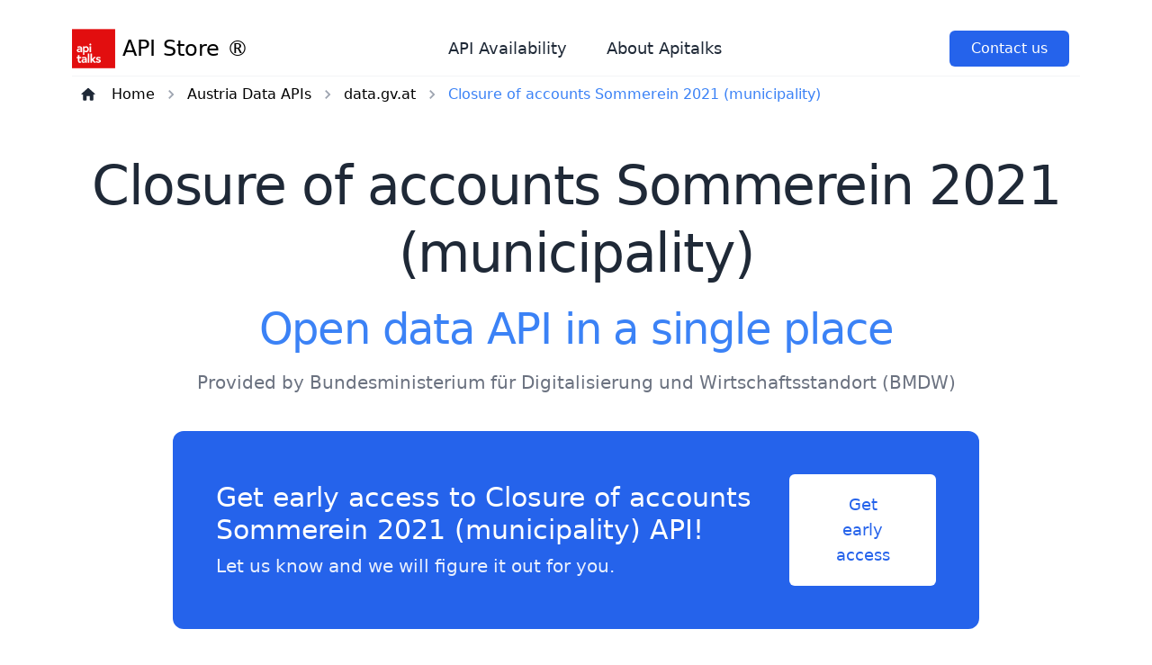

--- FILE ---
content_type: text/html; charset=utf-8
request_url: https://api.store/austria-api/bundesministerium-fur-digitalisierung-und-wirtschaftsstandort-bmdw-api/closure-of-accounts-sommerein-2021-municipality-api
body_size: 6836
content:
<!DOCTYPE html><html lang="en"><head><meta charSet="utf-8"/><meta name="viewport" content="width=device-width"/><meta property="og:url" content="https://www.api.store"/><meta property="og:type" content="website"/><meta property="og:image" content="undefined/img/logo.svg"/><meta property="og:image:alt" content="API Store logo"/><meta property="og:image:type" content="image/svg+xml"/><meta property="og:locale" content="en_IE"/><meta property="og:site_name" content="API Store"/><title>Closure of accounts Sommerein 2021 (municipality) open data in a single API request</title><meta name="robots" content="index,follow"/><meta name="description" content="Explore Closure of accounts Sommerein 2021 (municipality) API at API Store. Open Data API marketplace to help developers build their applications quickly and easily."/><meta property="og:title" content="Closure of accounts Sommerein 2021 (municipality) open data in a single API request"/><meta property="og:description" content="Explore Closure of accounts Sommerein 2021 (municipality) API at API Store. Open Data API marketplace to help developers build their applications quickly and easily."/><meta name="next-head-count" content="14"/><link rel="preload" href="/_next/static/css/f37c4ecc29cfb58b.css" as="style"/><link rel="stylesheet" href="/_next/static/css/f37c4ecc29cfb58b.css" data-n-g=""/><noscript data-n-css=""></noscript><script defer="" nomodule="" src="/_next/static/chunks/polyfills-c67a75d1b6f99dc8.js"></script><script src="/_next/static/chunks/webpack-cb19f08aa74f7906.js" defer=""></script><script src="/_next/static/chunks/framework-f938b813f2a1cb9a.js" defer=""></script><script src="/_next/static/chunks/main-ad5b21523fea4dd0.js" defer=""></script><script src="/_next/static/chunks/pages/_app-06f5688f8402398e.js" defer=""></script><script src="/_next/static/chunks/pages/%5Bcountry%5D/%5Bcatalogue%5D/%5Bdataset%5D-9a2ec26c1c20c3cd.js" defer=""></script><script src="/_next/static/alQ4Drcerzgl7nagrMn7_/_buildManifest.js" defer=""></script><script src="/_next/static/alQ4Drcerzgl7nagrMn7_/_ssgManifest.js" defer=""></script></head><body><div id="__next"><div class="xl:px-20"><div><nav class="container relative flex flex-wrap items-center justify-between p-8 pb-2 mx-auto lg:justify-between xl:px-0"><div class="flex flex-wrap items-center justify-between w-full lg:w-auto"><a class="flex items-center space-x-2 text-2xl font-medium dark:text-gray-100 hover:text-blue-500" href="/"><span><img alt="N" loading="lazy" width="48" height="48" decoding="async" data-nimg="1" class="w-12" style="color:transparent;max-width:100%;height:auto" src="/img/logo.svg"/></span><span>API Store ®</span></a><input type="checkbox" id="toggle-menu" class="hidden"/><label for="toggle-menu" class="px-2 py-1 ml-auto text-gray-500 rounded-md lg:hidden hover:text-blue-500 focus:text-blue-500 focus:bg-blue-100 focus:outline-none dark:text-gray-300 dark:focus:bg-trueGray-700"><svg class="w-6 h-6 fill-current block open-icon" xmlns="http://www.w3.org/2000/svg" viewBox="0 0 24 24"><path d="M4 5h16a1 1 0 0 1 0 2H4a1 1 0 1 1 0-2zm0 6h16a1 1 0 0 1 0 2H4a1 1 0 0 1 0-2zm0 6h16a1 1 0 0 1 0 2H4a1 1 0 0 1 0-2z"></path></svg><svg class="w-6 h-6 fill-current hidden close-icon" xmlns="http://www.w3.org/2000/svg" viewBox="0 0 24 24"><svg xmlns="http://www.w3.org/2000/svg" viewBox="0 0 24 24"><path fill-rule="evenodd" clip-rule="evenodd" d="M18.278 16.864a1 1 0 0 1-1.414 1.414l-4.829-4.828-4.828 4.828a1 1 0 0 1-1.414-1.414l4.828-4.829-4.828-4.828a1 1 0 0 1 1.414-1.414l4.829 4.828 4.828-4.828a1 1 0 1 1 1.414 1.414l-4.828 4.829 4.828 4.828z"></path></svg></svg></label></div><div class="hidden text-center lg:flex lg:items-center"><ul class="items-center justify-end flex-1 pt-6 list-none lg:pt-0 lg:flex"><li class="mr-3 nav__item"><a class="inline-block px-4 py-2 text-lg font-normal text-gray-800 no-underline rounded-md dark:text-gray-200 hover:text-blue-500 focus:text-blue-500 focus:bg-blue-100 focus:outline-none dark:focus:bg-gray-800" target="_blank" href="https://apitalks.freshstatus.io/">API Availability</a></li><li class="mr-3 nav__item"><a class="inline-block px-4 py-2 text-lg font-normal text-gray-800 no-underline rounded-md dark:text-gray-200 hover:text-blue-500 focus:text-blue-500 focus:bg-blue-100 focus:outline-none dark:focus:bg-gray-800" target="_blank" href="https://www.apitalks.com/public-apistore-en/">About Apitalks</a></li></ul> </div><div class="hidden mr-3 space-x-4 lg:flex nav__item"><button class="px-6 py-2 text-white bg-blue-600 rounded-md md:ml-5 cursor-pointer">Contact us</button><div hidden="" style="position:fixed;top:1px;left:1px;width:1px;height:0;padding:0;margin:-1px;overflow:hidden;clip:rect(0, 0, 0, 0);white-space:nowrap;border-width:0;display:none"></div></div></nav></div><div><div></div><div class="container p-0 mx-auto xl:px-0 p-0 pb-5"><div class="bg-white flex items-center flex-wrap border-t border-gray-100"><ul class="flex items-center mt-2 md:pl-0 pl-8"><li class="inline-flex items-center mr-2"><a class="text-gray-800 hover:text-blue-500" href="/"><svg class="w-5 h-auto fill-current mx-2 text-gray-800" xmlns="http://www.w3.org/2000/svg" viewBox="0 0 24 24" fill="#000000"><path d="M0 0h24v24H0V0z" fill="none"></path><path d="M10 19v-5h4v5c0 .55.45 1 1 1h3c.55 0 1-.45 1-1v-7h1.7c.46 0 .68-.57.33-.87L12.67 3.6c-.38-.34-.96-.34-1.34 0l-8.36 7.53c-.34.3-.13.87.33.87H5v7c0 .55.45 1 1 1h3c.55 0 1-.45 1-1z"></path></svg></a></li><li class="inline-flex items-center hidden md:inline-flex"><a class=" hover:text-blue-500" href="/">Home</a><svg class="w-5 h-auto fill-current mx-2 text-gray-400 " xmlns="http://www.w3.org/2000/svg" viewBox="0 0 24 24"><path d="M0 0h24v24H0V0z" fill="none"></path><path d="M10 6L8.59 7.41 13.17 12l-4.58 4.59L10 18l6-6-6-6z"></path></svg></li><li class="inline-flex items-center hidden md:inline-flex"><a class=" hover:text-blue-500" href="/austria-api">Austria Data APIs</a><svg class="w-5 h-auto fill-current mx-2 text-gray-400 " xmlns="http://www.w3.org/2000/svg" viewBox="0 0 24 24"><path d="M0 0h24v24H0V0z" fill="none"></path><path d="M10 6L8.59 7.41 13.17 12l-4.58 4.59L10 18l6-6-6-6z"></path></svg></li><li class="inline-flex items-center md:inline-flex"><a class=" hover:text-blue-500" href="/austria-api/bundesministerium-fur-digitalisierung-und-wirtschaftsstandort-bmdw-api">data.gv.at</a><svg class="w-5 h-auto fill-current mx-2 text-gray-400 hidden md:inline-flex" xmlns="http://www.w3.org/2000/svg" viewBox="0 0 24 24"><path d="M0 0h24v24H0V0z" fill="none"></path><path d="M10 6L8.59 7.41 13.17 12l-4.58 4.59L10 18l6-6-6-6z"></path></svg></li><li class="inline-flex items-center hidden md:inline-flex"><a class=" text-blue-500" href="/austria-api/bundesministerium-fur-digitalisierung-und-wirtschaftsstandort-bmdw-api/closure-of-accounts-sommerein-2021-municipality-api">Closure of accounts Sommerein 2021 (municipality)</a></li></ul></div></div><div class="container p-8 mx-auto xl:px-0 "><div class=" text-center items-center justify-center text-center"><h1 class="text-center text-3xl tracking-tight text-gray-800 lg:text-4xl lg:leading-tight xl:text-6xl xl:leading-tight dark:text-white mb-4">Closure of accounts Sommerein 2021 (municipality)</h1><h2 class="text-center text-2xl tracking-tight text-blue-500 lg:text-3xl lg:leading-tight xl:text-5xl xl:leading-tight dark:text-white mb-4">Open data API in a single place</h2><div class="pb-10 items-center justify-center text-center leading-normal text-gray-500 lg:text-xl xl:text-xl dark:text-gray-300">Provided by <!-- -->Bundesministerium für Digitalisierung und Wirtschaftsstandort (BMDW)</div><div class="flex flex-wrap items-center justify-between w-full max-w-4xl gap-5 mx-auto text-white bg-blue-600 px-7 py-7 lg:px-12 lg:py-12 lg:flex-nowrap rounded-xl"><div class="flex-grow text-center lg:text-left"><h2 class="text-2xl font-medium lg:text-3xl">Get early access to <!-- -->Closure of accounts Sommerein 2021 (municipality)<!-- --> API!</h2><p class="mt-2 font-medium text-white text-opacity-90 lg:text-xl">Let us know and we will figure it out for you.</p></div><button class="w-full text-center lg:w-auto py-3 text-lg font-medium text-center text-blue-600 bg-white rounded-md px-7 lg:px-10 lg:py-5 hover:bg-trueGray-100 transition-all">Get early access</button></div><div hidden="" style="position:fixed;top:1px;left:1px;width:1px;height:0;padding:0;margin:-1px;overflow:hidden;clip:rect(0, 0, 0, 0);white-space:nowrap;border-width:0;display:none"></div></div></div><div class="container mx-auto px-4 py-5"><div class="container p-8 mx-classNamexl:px-0 flex w-full flex-col mt-4 items-center justify-center text-center"><h2 class="max-w-2xl mt-3 teclassNamel font-bold leading-snug tracking-tight text-gray-800 lg:leading-tight lg:text-4xl dark:text-white">Dataset information</h2></div><div class="flex flex-col justify-between w-full h-full bg-gray-100 p-8 rounded-2xl dark:bg-trueGray-800 p-4"><div class="flex flex-wrap"><div class="w-full md:w-[200px] mb-4 md:mb-0 font-bold">Catalog</div><div class="w-full md:w-auto md:flex-1 pl-4"><a class="underline text-black" href="/austria-api/bundesministerium-fur-digitalisierung-und-wirtschaftsstandort-bmdw-api">data.gv.at</a></div></div><div class="flex flex-wrap mt-4"><div class="w-full md:w-[200px] mb-4 md:mb-0 font-bold">Country of origin</div><div class="w-full md:w-auto md:flex-1 pl-4"><a class="underline text-black" href="/austria-api">Austria</a></div></div><div class="flex flex-wrap mt-4"><div class="w-full md:w-[200px] mb-4 md:mb-0 font-bold">Updated</div><div class="w-full md:w-auto md:flex-1 pl-4">2022.05.08 23:45</div></div><div class="flex flex-wrap mt-4"><div class="w-full md:w-[200px] mb-4 md:mb-0 font-bold">Created</div><div class="w-full md:w-auto md:flex-1 pl-4">2022.05.08</div></div><div class="flex flex-wrap mt-4"><div class="w-full md:w-[200px] mb-4 md:mb-0 font-bold">Available languages</div><div class="w-full md:w-auto md:flex-1 pl-4">German</div></div><div class="flex flex-wrap mt-4"><div class="w-full md:w-[200px] mb-4 md:mb-0 font-bold">Keywords</div><div class="w-full md:w-auto md:flex-1 pl-4">Offenerhaushalt.at, Rechnungsabschluss, Ausgaben, Ergebnishaushalt, Finanzierungshaushalt, Budget, Voranschlag, Gemeindefinanzen, Einnahmen, Haushalt, VRV, Vermoegenshaushalt, Gemeinde</div></div><div class="flex flex-wrap mt-4"><div class="w-full md:w-[200px] mb-4 md:mb-0 font-bold">Datasource</div><div class="w-full md:w-auto md:flex-1 pl-4"><a target="_blank" class="underline text-black" href="http://data.europa.eu/88u/dataset/203d015d-865a-4f6f-94b9-bba372e84e56">Official portal for European data link</a></div></div><div class="flex flex-wrap mt-4"><div class="w-full md:w-[200px] mb-4 md:mb-0 font-bold">Quality scoring</div><div class="w-full md:w-auto md:flex-1 pl-4">170</div></div></div><div class="container pt-5 mx-classNamexl:px-0 flex w-full flex-col mt-4 items-center justify-center text-center"><h2 class="max-w-2xl mt-3 teclassNamel font-bold leading-snug tracking-tight text-gray-800 lg:leading-tight lg:text-4xl dark:text-white">Dataset description</h2></div><div class="container mx-auto px-4 py-5">Clearance of the Municipality’s Accounts — Revenue and Expenditure</div><div class="pt-[100px]"><div class="flex flex-col justify-center"><div class="text-xl text-center text-gray-700 dark:text-white">Build on <span class="text-blue-600">reliable</span> and<!-- --> <span class="text-blue-600">scalable</span> technology<!-- --> </div><div class="flex flex-wrap justify-center gap-5 mt-10 md:justify-around"><img alt="Revolgy Logo" loading="eager" width="300" height="80" decoding="async" data-nimg="1" style="color:transparent" src="/img/Revolgy_Logo.svg"/><img alt="Amazon Web Services Logo" loading="eager" width="300" height="80" decoding="async" data-nimg="1" style="color:transparent" src="/img/Amazon_Web_Services_Logo.svg"/><img alt="Google Cloud Logo" loading="eager" width="300" height="80" decoding="async" data-nimg="1" style="color:transparent" src="/img/Google_Cloud_logo.svg"/></div></div></div></div></div><div><div class="container p-8 mx-auto xl:px-0 flex w-full flex-col mt-4 items-center justify-center text-center"><div class="text-sm font-bold tracking-wider text-blue-600 uppercase">FAQ</div><h2 class="max-w-2xl mt-3 text-3xl font-bold leading-snug tracking-tight text-gray-800 lg:leading-tight lg:text-4xl dark:text-white">Frequently Asked Questions</h2><p class="max-w-2xl py-4 text-lg leading-normal text-gray-500 lg:text-xl xl:text-xl dark:text-gray-300">Some basic informations about API Store ®.</p></div><div class="container p-8 mx-auto xl:px-0 !p-0"><div class="w-full max-w-2xl p-2 mx-auto rounded-2xl"><div class="mb-5"><button class="flex items-center justify-between w-full px-4 py-4 text-lg text-left text-gray-800 rounded-lg bg-gray-50 hover:bg-gray-100 focus:outline-none focus-visible:ring focus-visible:ring-blue-100 focus-visible:ring-opacity-75 dark:bg-trueGray-800 dark:text-gray-200" id="headlessui-disclosure-button-:Rinm:" type="button" aria-expanded="true" data-headlessui-state="open"><span>How much does it cost to use our APIs?</span><svg xmlns="http://www.w3.org/2000/svg" viewBox="0 0 20 20" fill="currentColor" aria-hidden="true" data-slot="icon" class="rotate-180 transform h-5 w-5 text-purple-500"><path fill-rule="evenodd" d="M9.47 6.47a.75.75 0 0 1 1.06 0l4.25 4.25a.75.75 0 1 1-1.06 1.06L10 8.06l-3.72 3.72a.75.75 0 0 1-1.06-1.06l4.25-4.25Z" clip-rule="evenodd"></path></svg></button><div class="px-4 pt-4 pb-2 text-gray-500 dark:text-gray-300 mb-5" id="headlessui-disclosure-panel-:R12nm:" data-headlessui-state="open">Operation and development of APIs are currently fully funded by company Apitalks and its usage is for free.</div></div><div class="mb-5"><button class="flex items-center justify-between w-full px-4 py-4 text-lg text-left text-gray-800 rounded-lg bg-gray-50 hover:bg-gray-100 focus:outline-none focus-visible:ring focus-visible:ring-blue-100 focus-visible:ring-opacity-75 dark:bg-trueGray-800 dark:text-gray-200" id="headlessui-disclosure-button-:Rknm:" type="button" aria-expanded="true" data-headlessui-state="open"><span>Can I use it in a commercial project?</span><svg xmlns="http://www.w3.org/2000/svg" viewBox="0 0 20 20" fill="currentColor" aria-hidden="true" data-slot="icon" class="rotate-180 transform h-5 w-5 text-purple-500"><path fill-rule="evenodd" d="M9.47 6.47a.75.75 0 0 1 1.06 0l4.25 4.25a.75.75 0 1 1-1.06 1.06L10 8.06l-3.72 3.72a.75.75 0 0 1-1.06-1.06l4.25-4.25Z" clip-rule="evenodd"></path></svg></button><div class="px-4 pt-4 pb-2 text-gray-500 dark:text-gray-300 mb-5" id="headlessui-disclosure-panel-:R14nm:" data-headlessui-state="open">Yes, you can.</div></div><div class="mb-5"><button class="flex items-center justify-between w-full px-4 py-4 text-lg text-left text-gray-800 rounded-lg bg-gray-50 hover:bg-gray-100 focus:outline-none focus-visible:ring focus-visible:ring-blue-100 focus-visible:ring-opacity-75 dark:bg-trueGray-800 dark:text-gray-200" id="headlessui-disclosure-button-:Rmnm:" type="button" aria-expanded="true" data-headlessui-state="open"><span>How I will know that data in API were updated?</span><svg xmlns="http://www.w3.org/2000/svg" viewBox="0 0 20 20" fill="currentColor" aria-hidden="true" data-slot="icon" class="rotate-180 transform h-5 w-5 text-purple-500"><path fill-rule="evenodd" d="M9.47 6.47a.75.75 0 0 1 1.06 0l4.25 4.25a.75.75 0 1 1-1.06 1.06L10 8.06l-3.72 3.72a.75.75 0 0 1-1.06-1.06l4.25-4.25Z" clip-rule="evenodd"></path></svg></button><div class="px-4 pt-4 pb-2 text-gray-500 dark:text-gray-300 mb-5" id="headlessui-disclosure-panel-:R16nm:" data-headlessui-state="open">All important information such as time of last update, license and other information are in response of each API call.</div></div><div class="mb-5"><button class="flex items-center justify-between w-full px-4 py-4 text-lg text-left text-gray-800 rounded-lg bg-gray-50 hover:bg-gray-100 focus:outline-none focus-visible:ring focus-visible:ring-blue-100 focus-visible:ring-opacity-75 dark:bg-trueGray-800 dark:text-gray-200" id="headlessui-disclosure-button-:Ronm:" type="button" aria-expanded="true" data-headlessui-state="open"><span>What happens in case we issue new version of API?</span><svg xmlns="http://www.w3.org/2000/svg" viewBox="0 0 20 20" fill="currentColor" aria-hidden="true" data-slot="icon" class="rotate-180 transform h-5 w-5 text-purple-500"><path fill-rule="evenodd" d="M9.47 6.47a.75.75 0 0 1 1.06 0l4.25 4.25a.75.75 0 1 1-1.06 1.06L10 8.06l-3.72 3.72a.75.75 0 0 1-1.06-1.06l4.25-4.25Z" clip-rule="evenodd"></path></svg></button><div class="px-4 pt-4 pb-2 text-gray-500 dark:text-gray-300 mb-5" id="headlessui-disclosure-panel-:R18nm:" data-headlessui-state="open">In case of major update that would not be compatible with previous version of API, we keep for 30 days both versions so you will have enough time to transfer to new version. We will inform you about the changes in advance by e-mail.</div></div></div></div><div class="container p-8 mx-auto xl:px-0 "><div class="flex flex-wrap items-center justify-between w-full max-w-4xl gap-5 mx-auto text-white bg-blue-600 px-7 py-7 lg:px-12 lg:py-12 lg:flex-nowrap rounded-xl"><div class="flex-grow text-center lg:text-left"><h2 class="text-2xl font-medium lg:text-3xl">Didn&#x27;t find the API you need?</h2><p class="mt-2 font-medium text-white text-opacity-90 lg:text-xl">Let us know and we will figure it out for you.</p></div><div class="flex-shrink-0 w-full text-center lg:w-auto"><button class="inline-block py-3 mx-auto text-lg font-medium text-center text-blue-600 bg-white rounded-md px-7 lg:px-10 lg:py-5 cursor-pointer">Contact us</button><div hidden="" style="position:fixed;top:1px;left:1px;width:1px;height:0;padding:0;margin:-1px;overflow:hidden;clip:rect(0, 0, 0, 0);white-space:nowrap;border-width:0;display:none"></div></div></div></div><div class="relative"><div class="container p-8 mx-auto xl:px-0 "><div class="grid max-w-screen-xl grid-cols-1 gap-10 pt-10 mx-auto mt-5 border-t border-gray-100 dark:border-trueGray-700 lg:grid-cols-5"><div class="lg:col-span-2"><div><a class="flex items-center space-x-2 text-2xl font-medium text-blue-500 dark:text-gray-100"><span><img alt="Logo API Talks" loading="lazy" width="32" height="32" decoding="async" data-nimg="1" style="color:transparent" src="/img/logo.svg"/></span><span>API Store ®</span></a></div><div class="max-w-md mt-4 text-gray-500 dark:text-gray-400">API Store provides access to European Open Data via scalable and reliable REST API interface.</div><div class="mt-5"><a href="https://www.revolgy.com/" target="_blank" rel="noopener noreferrer" class="relative block w-44"><span>Powered by</span><span><img alt="Powered by Revolgy" loading="lazy" width="300" height="60" decoding="async" data-nimg="1" style="color:transparent;width:100%;height:auto" src="/img/Revolgy_Logo.svg"/></span></a></div></div></div><div class="my-10 text-sm text-center text-gray-600 dark:text-gray-400">Copyright © <!-- -->2025<!-- -->. Made with ♥ by Apitalks</div></div></div></div></div></div><script id="__NEXT_DATA__" type="application/json">{"props":{"pageProps":{"data":{"country":{"resource":"http://publications.europa.eu/resource/authority/country/AUT","label":"Austria","id":"at","label_url":"austria"},"keywords":[{"language":"de","id":"offenerhaushalt.at","label":"Offenerhaushalt.at"},{"language":"de","id":"rechnungsabschluss","label":"Rechnungsabschluss"},{"language":"de","id":"ausgaben","label":"Ausgaben"},{"language":"de","id":"ergebnishaushalt","label":"Ergebnishaushalt"},{"language":"de","id":"finanzierungshaushalt","label":"Finanzierungshaushalt"},{"language":"de","id":"budget","label":"Budget"},{"language":"de","id":"voranschlag","label":"Voranschlag"},{"language":"de","id":"gemeindefinanzen","label":"Gemeindefinanzen"},{"language":"de","id":"einnahmen","label":"Einnahmen"},{"language":"de","id":"haushalt","label":"Haushalt"},{"language":"de","id":"vrv","label":"VRV"},{"language":"de","id":"vermoegenshaushalt","label":"Vermoegenshaushalt"},{"language":"de","id":"gemeinde","label":"Gemeinde"}],"catalog":{"country":{"resource":"http://publications.europa.eu/resource/authority/country/AUT","label":"Austria","id":"at"},"creator":null,"catalog":null,"is_part_of":null,"description":{"en":"Open Data Austria"},"language":[{"resource":"http://publications.europa.eu/resource/authority/language/DEU","id":"de","label":"German"}],"title":{"de":"data.gv.at"},"theme_taxonomy":null,"license":null,"spatial_resource":null,"rights":null,"publisher":{"name":"Bundesministerium für Digitalisierung und Wirtschaftsstandort (BMDW)","type":"Agent","email":"mailto:info@data.gv.at","homepage":"https://www.bmdw.gv.at","name_url":"bundesministerium-fur-digitalisierung-und-wirtschaftsstandort-bmdw"},"modified":"2023-02-07T19:39:24.381910Z","id":"data-gv-at","has_part":null,"spatial":[],"issued":"2022-06-24T12:26:04Z","homepage":"https://www.data.gv.at"},"modified":"2022-05-08T23:45:45.904066Z","issued":"2022-05-08T23:45:45.904056Z","resource":"http://data.europa.eu/88u/dataset/203d015d-865a-4f6f-94b9-bba372e84e56","quality_meas":{"scoring":170},"publisher":{"name":"offenerhaushalt.at","type":"Organization","resource":"https://www.data.gv.at/organization/f07172d7-d5f8-45df-9982-5a8d663ea3dc","email":"https://www.offenerhaushalt.at","name_url":"offenerhaushaltat"},"description":{"de":"Rechnungsabschluss der Gemeinde - Einnahmen und Ausgaben","fi":"Kunnan tilien tarkastaminen ja hyväksyminen – tulot ja menot","pt":"Apuramento das contas do município — Receitas e Despesas","bg":"Уравняване на сметките на общината — Приходи и разходи","lt":"Savivaldybės sąskaitų patvirtinimas. Pajamos ir išlaidos","hr":"Poravnanje računa Općine – Prihodi i rashodi","lv":"Pašvaldības kontu noskaidrošana — ieņēmumi un izdevumi","fr":"Apurement des comptes de la commune — Recettes et dépenses","hu":"Az önkormányzati számlák elszámolása – Bevételek és kiadások","uk":"Оформлення рахунків муніципалітету - доходи та витрати","sk":"Vyrovnanie účtov obce – Príjmy a výdavky","sl":"Potrditev obračunov občine – prihodki in odhodki","ga":"Imréiteach Chuntais an Bhardais — Ioncam agus Caiteachas","sv":"Avslutande av kommunens räkenskaper – Intäkter och utgifter","mt":"Approvazzjoni tal-Kontijiet tal-Muniċipalità — Dħul u nfiq","el":"Εκκαθάριση Λογαριασμών Δήμου — Έσοδα και Δαπάνες","en":"Clearance of the Municipality’s Accounts — Revenue and Expenditure","it":"Liquidazione dei conti comunali — Entrate e spese","es":"Liquidación de Cuentas del Municipio — Ingresos y Gastos","et":"Valla raamatupidamisarvestuse kontrollimine ja heakskiitmine – Tulud ja kulud","cs":"Schválení účtů obce – příjmy a výdaje","pl":"Rozliczanie rachunków gminy – przychody i wydatki","ro":"Închiderea conturilor municipalității – Venituri și cheltuieli","da":"Regnskabsafslutning for kommunen — Indtægter og udgifter","nl":"Goedkeuring van de rekeningen van de gemeente — inkomsten en uitgaven"},"title":{"de":"Rechnungsabschluss Sommerein 2021 (Gemeinde)","fi":"Tilien päättäminen Sommerein 2021 (kunta)","pt":"Encerramento de contas Sommerein 2021 (município)","bg":"Приключване на сметките Sommerein 2021 (община)","lt":"Sąskaitų uždarymas 2021 m. Sommerein (savivaldybė)","hr":"Zatvaranje računa Sommerein 2021. (općina)","lv":"Kontu slēgšana Sommerein 2021 (pašvaldība)","fr":"Clôture des comptes de l’été 2021 (commune)","hu":"A Sommerein 2021. évi elszámolás lezárása (település)","uk":"Закриття рахунків Sommerein 2021 (муніципальність)","sk":"Účtovná závierka Sommerein 2021 (obec)","sl":"Zaključni račun Sommerein 2021 (občina)","ga":"Dúnadh na gcuntas Sommerein 2021 (bardasacht)","sv":"Avslutande av räkenskaperna Sommerein 2021 (kommun)","el":"Κλείσιμο λογαριασμών Sommerein 2021 (δήμος)","mt":"Għeluq tal-kontijiet Sommerein 2021 (muniċipalità)","en":"Closure of accounts Sommerein 2021 (municipality)","it":"Chiusura dei conti Sommerein 2021 (comune)","es":"Cierre de cuentas Sommerein 2021 (municipio)","et":"Sommereini 2021. aasta raamatupidamiskontode sulgemine (omavalitsusüksus)","cs":"Uzavření účtů Sommerein 2021 (obce)","pl":"Zamknięcie ksiąg Sommerein 2021 (gmina)","ro":"Închiderea conturilor Sommerein 2021 (municipal)","da":"Afslutning af regnskaber Sommerein 2021 (kommune)","nl":"Afsluiting van de rekeningen Sommerein 2021 (gemeente)","en_url":"closure-of-accounts-sommerein-2021-municipality"}},"params":{"country":"austria-api","catalogue":"bundesministerium-fur-digitalisierung-und-wirtschaftsstandort-bmdw-api","dataset":"closure-of-accounts-sommerein-2021-municipality-api"}},"__N_SSG":true},"page":"/[country]/[catalogue]/[dataset]","query":{"country":"austria-api","catalogue":"bundesministerium-fur-digitalisierung-und-wirtschaftsstandort-bmdw-api","dataset":"closure-of-accounts-sommerein-2021-municipality-api"},"buildId":"alQ4Drcerzgl7nagrMn7_","isFallback":false,"isExperimentalCompile":false,"gsp":true,"scriptLoader":[]}</script><noscript><iframe src="https://www.googletagmanager.com/ns.html?id=GTM-PKB88FQ" height="0" width="0" style="display: none; visibility: hidden;" /></noscript></body></html>

--- FILE ---
content_type: image/svg+xml
request_url: https://api.store/img/Google_Cloud_logo.svg
body_size: 3631
content:
<svg version="1.1" id="Layer_1" xmlns="http://www.w3.org/2000/svg" x="0" y="0" viewBox="0 0 1047.706 329.321" xml:space="preserve"><style>.st2{fill:#e94436}.st4{fill:#62666a}</style><path d="M221.225 93.475c14.988 12.391 24.64 28.356 30.864 46.528 1.219 3.559 2.904 6.25 5.942 8.662 24.954 19.817 35.079 52.321 26.042 82.722-9.075 30.528-34.786 52.132-66.949 54.991-22.409 1.992-44.938 1.11-67.418.334-.025-15.903-.048-31.806-.071-47.71 5.804-.081 11.608-.213 17.412-.234 14.764-.054 29.54.321 44.287-.193 13.906-.484 25.598-11.527 27.307-24.709 1.915-14.769-6.008-27.87-19.769-32.457-2.917-.972-5.988-1.481-8.894-2.181-4.04-30.989-5.969-35.387-22.808-52.201l34.055-33.552z" fill="#4587f2"/><path d="M43.492 270.961C4.356 242.31 2.228 182.258 39.246 150.859c2.397-2.033 4.87-3.976 7.307-5.959l1.174-1.393-.124.062c18.669-10.112 38.331-14.485 59.477-10.298 18.128 4.599 33.357 13.62 43.796 27.441l-34.436 34.347c-1.049-1.349-2.659-3.786-4.623-5.892-15.481-16.593-42.975-10.177-49.599 11.53-4.322 14.162 1.069 26.287 15.95 35.872l-34.676 34.392z" fill="#fabc07"/><path class="st2" d="M107.079 133.27c-21.144-4.186-40.807.187-59.476 10.299 2.504-14.514 10.071-26.541 19.013-37.755 37.852-47.471 111.913-53.327 154.607-12.338l-34.052 33.55c-2.867-1.803-5.668-3.722-8.612-5.388-23.479-13.289-54.687-8.189-71.48 11.632z"/><path d="M43.492 270.961c11.559-11.464 23.117-22.928 34.677-34.391 5.798 1.922 11.756 2.375 17.839 2.35 17.875-.073 35.752.04 53.628.081.023 15.904.046 31.807.071 47.71-25.749.101-51.589 2.237-77.179-1.956-10.791-1.768-20.526-6.732-29.036-13.794z" fill="#35a853"/><path class="st4" d="M386.195 182.906c13.828 0 27.172-.679 40.418.174 16.03 1.033 28.335 14.312 28.754 29.446.478 17.3-10.142 30.705-27.225 32.933-8.061 1.051-16.373.18-25.855.18v40.277h-16.092v-103.01zm16.203 47.801c6.083 0 11.393.002 16.703-.002 1.452-.001 2.913.083 4.353-.049 8.186-.753 14.309-6.234 15.554-13.854 1.153-7.057-3.257-15.105-10.292-17.326-8.634-2.727-17.477-1.22-26.319-1.239l.001 32.47zM525.239 286.08h-14.75l-1.333-7.848c-7.718 7.856-16.057 11.683-26.554 9.786-12.487-2.256-21.183-11.135-21.648-22.771-.481-12.047 6.92-20.905 19.834-24.093 9.505-2.347 18.718-.913 28.234 2.045 1.55-7.221-2.033-11.424-7.315-14.391-8.111-4.556-16.845-2.437-26.577 6.205l-11.038-7.178c-.523-2.814 1.337-3.908 2.653-5.185 11.729-11.387 35.619-12.931 48.574-3.082 5.892 4.48 9.618 10.602 9.8 17.928.394 15.95.12 31.916.12 48.584zm-34.389-11.212c7.558-.07 14.656-4.967 17.603-11.882 1.856-4.355 1.38-7.208-3.719-8.77-5.218-1.598-10.438-2.086-15.742-1.308-6.973 1.023-12.024 6.23-11.755 11.72.289 5.908 6.141 10.31 13.613 10.24zM782.063 262.343l13.111 6.766c-9.501 17.528-29.807 24.255-47.878 16.326-17.523-7.688-25.886-28.368-19.373-47.902 5.935-17.802 24.241-27.838 42.995-23.572 17.119 3.894 27.767 20.522 25.136 40.069h-53.389c.276 9.146 4.545 15.562 12.322 18.294 11.426 4.014 20.364.144 27.076-9.981zm-2.256-20.747c-1.412-9.171-7.59-14.302-17.15-14.708-9.555-.405-16.792 5.12-18.767 14.708h35.917zM665.773 285.959h-15.778v-70.306h14.644l.64 8.879c6.469-6.861 13.47-11.403 22.843-11.35 16.011.09 26.128 9.299 26.522 25.432.379 15.495.082 31.007.082 46.757-5.073 1.859-10.086.426-16.035 1.112 0-14.787.013-28.991-.006-43.195-.008-6.258-1.804-11.523-8.271-13.927-7.012-2.607-13.351-1.586-18.676 3.882-3.334 3.424-5.261 7.626-5.41 12.378-.32 10.163-.397 20.334-.548 30.502-.046 3.113-.007 6.228-.007 9.836zM452.015 89.51h-26.523c-1.356-3.416-1.259-6.176-.214-9.323h36.04c4.772 15.636-4.303 33.487-20.345 40.245-19.488 8.209-42.019.641-52.302-17.568-10.109-17.901-5.047-41.137 11.62-53.344 16.028-11.738 38.913-9.954 51.696 4.172-1.224 2.642-3.587 4.264-6.235 6.501-7.101-6.996-15.831-9.501-25.684-8.364-6.517.752-12.031 3.641-16.763 8.004-9.695 8.94-12.274 26.508-5.76 38.325 6.727 12.202 20.598 18.089 34.859 14.792 11.806-2.728 19.096-11.205 19.611-23.44zM639.307 215.041v14.273h-16.925c0 12.414-.433 23.982.156 35.497.378 7.391 4.402 9.178 14.495 7.541l4.647 13.192c-20.506 8.55-35.671-1.286-35.715-22.69-.022-10.852-.004-21.703-.004-33.006l-11.722-.535c-1.03-4.526-.672-8.956-.245-13.857l11.872-.537V193.68h15.491c1.91 6.834-.332 13.95 1.458 21.359 5.309.002 10.546.002 16.492.002zM636.214 74.208c-.319-8.419 4.943-5.755 9.388-5.859 0 19.349.753 38.44-.284 57.434-.619 11.335-9.878 19.054-21.106 20.846-13.499 2.155-22.119-2.008-29.068-14.162 1.638-3.097 5.155-2.962 7.731-4.404 8.087 9.719 15.061 12.133 23.812 8.309 7.231-3.16 10.371-10.055 9.033-19.839-16.121 9.69-27.483 9.034-36.664-2.118-9.486-11.522-9.034-29.28 1.017-40.012 9.457-10.094 21.347-10.399 36.141-.195zm.192 20.323c-.158-10.818-7.396-18.912-16.926-18.926-9.747-.015-17.155 8.476-17.078 19.572.077 11.093 7.631 19.468 17.365 19.254 9.856-.216 16.805-8.526 16.639-19.9zM1020.307 74.134V44.297c3.352-1.358 6.335-1.072 9.702-.28v76.849c-8.1 1.626-8.1 1.626-10.083-5.134-6.554 6.577-14.321 9.07-23.1 7.244-5.902-1.227-10.557-4.657-14.206-9.454-8.828-11.607-7.917-29.14 2.065-39.436 9.479-9.777 21.728-10.04 35.622.048zm.442 20.696c-.024-10.819-7.09-18.955-16.661-19.185-9.746-.234-17.338 8.168-17.377 19.233-.039 11.125 7.337 19.584 17.066 19.571 9.83-.014 16.997-8.299 16.972-19.619zM822.348 103.392l6.66 5.866c-13.902 17.46-41.193 19.243-57.979 4.11-17.152-15.462-17.878-43.66-1.543-59.914 16.057-15.977 42.583-15.567 57.497 1.529l-7.515 5.328c-6.742-7.394-16.172-9.909-26.785-8.305-7.251 1.096-13.162 4.758-17.798 10.341-9.815 11.819-8.936 31.95 1.747 42.716 11.986 12.081 29.137 11.482 45.716-1.671zM807.225 215.494h14.118c1.65 2.967.337 5.976 1.297 9.48 8.469-9.613 18.126-15.023 31.367-9.522l-4.34 14.107c-6.614-.604-12.89-1.727-18.445 2.618-6.593 5.158-8.213 12.206-8.225 19.98-.017 11.092-.004 22.185-.004 33.695-5.525.722-10.454.613-15.768.037v-70.395zM728.758 96.947h-41.104c.018 8.495 3.558 13.769 10.693 16.354 7.655 2.773 14.001.541 20.337-7.3 2.915-.169 5.212 1.662 7.822 2.57-3.728 11.672-16.18 17.487-29.633 14.2-13.764-3.364-22.446-17.745-19.818-32.829 2.674-15.348 14.6-24.853 29.238-23.304 14.56 1.542 23.287 12.954 22.465 30.309zm-11.311-8.778c-1.061-8.124-6.087-12.533-14.028-12.636-7.674-.1-13.64 5.013-14.657 12.636h28.685zM557.025 286.439c-5.535.965-10.479.965-15.659.019v-69.941h14.305l.657 9.549c4.866-6.119 10.269-10.478 17.677-11.833 9.266-1.694 10.683-.703 10.677 8.451-.002 2.156 0 4.312 0 5.894-.96 1.644-1.936 1.335-2.879 1.261-16.629-1.295-24.605 5.858-24.759 22.376-.104 11.328-.019 22.657-.019 34.224zM495.934 123.508c-15.779-.085-27.454-12.192-27.459-28.477-.005-16.53 12.1-28.796 28.188-28.563 15.611.226 27.29 12.7 27.086 28.931-.205 16.302-11.973 28.194-27.815 28.109zm17.637-28.615c-.032-10.77-7.955-19.489-17.599-19.367-9.697.123-17.386 8.855-17.308 19.658.079 10.867 7.857 19.394 17.598 19.289 9.77-.107 17.342-8.673 17.309-19.58zM557.131 123.508c-15.794-.059-27.478-12.127-27.514-28.42-.036-16.534 12.041-28.822 28.13-28.62 15.617.196 27.318 12.642 27.144 28.874-.174 16.3-11.928 28.225-27.76 28.166zm17.579-28.859c-.125-10.739-8.245-19.443-17.841-19.124-9.743.324-17.234 9.061-17.062 19.902.171 10.837 8.116 19.318 17.841 19.044 9.766-.274 17.189-8.898 17.062-19.822zM885.078 123.508c-15.864.128-27.651-11.703-27.911-28.011-.263-16.539 11.651-29.02 27.709-29.027 15.662-.007 27.516 12.233 27.565 28.464.05 16.274-11.607 28.448-27.363 28.574zm17.171-28.537c-.002-10.777-7.864-19.502-17.521-19.446-9.684.057-17.435 8.786-17.386 19.58.05 10.885 7.767 19.415 17.52 19.367 9.765-.049 17.389-8.601 17.387-19.501zM921.406 68.515h9.74c0 9.953-.058 19.581.015 29.208.088 11.526 3.973 16.577 12.688 16.728 8.132.141 14.159-6.75 14.352-16.848.184-9.64.04-19.285.04-28.775 3.702-.919 6.559-.857 9.871-.159v52.616c-4.13.365-8.815 2.945-10.277-4.832-4.786 3.227-9.122 6.693-14.932 7.03-11.664.677-20.482-5.537-21.297-17.03-.884-12.478-.2-25.066-.2-37.938zM667.541 121.34c-3.23.628-6.03.784-9.208-.175V44.33c2.886-1.684 5.883-.593 9.208-.838v77.848zM847.835 121.452h-8.996c-.151-1.468-.372-2.624-.373-3.78-.02-24.378-.015-48.755-.015-72.934 3.096-2.144 6.004-1.084 9.385-1.15l-.001 77.864z"/><path class="st2" d="M47.727 143.507l-1.174 1.393c.062-.743.035-1.56 1.174-1.393z"/></svg>

--- FILE ---
content_type: application/javascript; charset=UTF-8
request_url: https://api.store/_next/static/alQ4Drcerzgl7nagrMn7_/_buildManifest.js
body_size: 518
content:
self.__BUILD_MANIFEST=function(a,e,s){return{__rewrites:{afterFiles:[{has:a,source:"/server-sitemap.xml",destination:"/api/server-sitemap"},{has:a,source:"/admin/:path*",destination:"/admin"}],beforeFiles:[],fallback:[]},"/":["static/chunks/pages/index-68fa7d6b954f669e.js"],"/_error":["static/chunks/pages/_error-27e8dd6ee4f94f8f.js"],"/[country]":[e,s,"static/chunks/pages/[country]-f56a56b3a68f9ee6.js"],"/[country]/[catalogue]":[e,s,"static/chunks/pages/[country]/[catalogue]-a2b20142147ae336.js"],"/[country]/[catalogue]/[dataset]":["static/chunks/pages/[country]/[catalogue]/[dataset]-9a2ec26c1c20c3cd.js"],sortedPages:["/","/_app","/_error","/[country]","/[country]/[catalogue]","/[country]/[catalogue]/[dataset]"]}}(void 0,"static/chunks/d3048c20-5ea9fb9ce9fc6290.js","static/chunks/391-1ca0abac6337c579.js"),self.__BUILD_MANIFEST_CB&&self.__BUILD_MANIFEST_CB();

--- FILE ---
content_type: image/svg+xml
request_url: https://api.store/img/logo.svg
body_size: 1049
content:
<svg width="81" height="74" viewBox="0 0 81 74" fill="none" xmlns="http://www.w3.org/2000/svg">
<rect y="0.581543" width="80.9301" height="72.8371" fill="#E20E0F"/>
<path d="M13.745 41.5238C12.8996 41.5238 11.7799 41.2724 11.7799 40.1299C11.7799 38.9646 12.9453 38.599 13.7907 38.599C15.276 38.599 16.2586 39.1474 16.2586 39.1474V40.267C16.2586 40.267 15.3903 41.5238 13.745 41.5238ZM14.0649 32.4294C11.8028 32.4294 9.79195 33.412 9.79195 33.412L10.6831 35.6741C10.6831 35.6741 12.3512 34.8744 13.9278 34.8744C14.8876 34.8744 16.2586 35.3314 16.2586 36.7481V37.3651C16.2586 37.3651 15.2303 36.5881 13.2423 36.5881C10.8888 36.5881 8.99219 38.0963 8.99219 40.1756C8.99219 42.4835 10.8659 43.8088 12.8996 43.8088C15.3446 43.8088 16.4642 42.1636 16.4642 42.1636V43.5346H19.0006V36.4739C19.0006 34.0061 17.1726 32.4294 14.0649 32.4294Z" fill="white"/>
<path d="M20.6032 32.7036V48.7902H23.3452V42.415C23.7108 42.872 24.6933 43.8088 26.4071 43.8088C29.2177 43.8088 31.6855 41.4552 31.6855 38.1191C31.6855 34.783 29.2177 32.4294 26.4071 32.4294C24.1678 32.4294 23.1395 34.1203 23.1395 34.1203V32.7036H20.6032ZM23.3452 36.4967C23.3452 36.4967 24.1221 34.9886 25.9273 34.9886C27.7781 34.9886 28.8978 36.3368 28.8978 38.1191C28.8978 39.9014 27.7781 41.2496 25.9273 41.2496C24.1221 41.2496 23.3452 39.7415 23.3452 39.7415V36.4967Z" fill="white"/>
<path d="M32.9935 43.5346H35.7356V32.7036H32.9935V43.5346ZM32.5594 29.2075C32.5594 30.2129 33.3591 31.0127 34.3645 31.0127C35.3699 31.0127 36.1697 30.2129 36.1697 29.2075C36.1697 28.2021 35.3699 27.4023 34.3645 27.4023C33.3591 27.4023 32.5594 28.2021 32.5594 29.2075Z" fill="white"/>
<path d="M8.99219 54.8897H11.1173V59.6882C11.1173 61.9961 12.7168 63.5271 14.819 63.5271C16.3957 63.5271 17.4239 62.8187 17.4239 62.8187L16.4185 60.5794C16.4185 60.5794 15.893 60.9679 15.276 60.9679C14.5448 60.9679 13.8593 60.5794 13.8593 59.2541V54.8897H17.1269V52.4219H13.8593V49.2H11.1173V52.4219H8.99219V54.8897Z" fill="white"/>
<path d="M22.4742 61.2421C21.6287 61.2421 20.5091 60.9907 20.5091 59.8482C20.5091 58.6828 21.6744 58.3172 22.5199 58.3172C24.0052 58.3172 24.9877 58.8656 24.9877 58.8656V59.9853C24.9877 59.9853 24.1194 61.2421 22.4742 61.2421ZM22.7941 52.1477C20.5319 52.1477 18.5211 53.1302 18.5211 53.1302L19.4123 55.3924C19.4123 55.3924 21.0803 54.5926 22.657 54.5926C23.6167 54.5926 24.9877 55.0496 24.9877 56.4664V57.0833C24.9877 57.0833 23.9595 56.3064 21.9715 56.3064C19.6179 56.3064 17.7213 57.8145 17.7213 59.8939C17.7213 62.2018 19.5951 63.5271 21.6287 63.5271C24.0737 63.5271 25.1934 61.8819 25.1934 61.8819V63.2529H27.7298V56.1922C27.7298 53.7243 25.9017 52.1477 22.7941 52.1477Z" fill="white"/>
<path d="M29.6522 63.2529H32.3942V45.9781H29.6522V63.2529Z" fill="white"/>
<path d="M37.366 45.9781H34.6239V63.2529H37.366V58.5229L41.5019 63.2529H45.1122L40.0394 57.5403L44.7923 52.4219H41.2505L37.366 56.6949V45.9781Z" fill="white"/>
<path d="M44.3921 61.562C44.3921 61.562 46.1058 63.5271 49.282 63.5271C52.0469 63.5271 54.012 62.0418 54.012 60.191C54.012 57.9516 52.481 57.2433 50.3331 56.7863C48.5051 56.3978 47.7739 56.2379 47.7739 55.5752C47.7739 54.9125 48.7108 54.5469 49.739 54.5469C51.2014 54.5469 52.4353 55.4838 52.4353 55.4838L53.8064 53.473C53.8064 53.473 52.184 52.1477 49.739 52.1477C46.7685 52.1477 45.0776 53.8386 45.0776 55.5295C45.0776 57.586 46.9513 58.5 49.0992 58.957C50.7444 59.2998 51.2471 59.4369 51.2471 60.1453C51.2471 60.8079 50.3103 61.1278 49.1906 61.1278C47.3626 61.1278 45.923 59.574 45.923 59.574L44.3921 61.562Z" fill="white"/>
</svg>


--- FILE ---
content_type: application/javascript; charset=UTF-8
request_url: https://api.store/_next/static/chunks/pages/_app-06f5688f8402398e.js
body_size: 25784
content:
(self.webpackChunk_N_E=self.webpackChunk_N_E||[]).push([[888],{2962:function(n,a,p){"use strict";p.d(a,{PB:function(){return NextSeo},lX:function(){return DefaultSeo}});var h=p(67294),g=p(9008),v=p.n(g);function _extends(){return(_extends=Object.assign?Object.assign.bind():function(n){for(var a=1;a<arguments.length;a++){var p=arguments[a];for(var h in p)Object.prototype.hasOwnProperty.call(p,h)&&(n[h]=p[h])}return n}).apply(this,arguments)}function _objectWithoutPropertiesLoose(n,a){if(null==n)return{};var p,h,g={},v=Object.keys(n);for(h=0;h<v.length;h++)p=v[h],a.indexOf(p)>=0||(g[p]=n[p]);return g}var b=["keyOverride"],w=["crossOrigin"],E={templateTitle:"",noindex:!1,nofollow:!1,norobots:!1,defaultOpenGraphImageWidth:0,defaultOpenGraphImageHeight:0,defaultOpenGraphVideoWidth:0,defaultOpenGraphVideoHeight:0},buildOpenGraphMediaTags=function(n,a,p){void 0===a&&(a=[]);var g=void 0===p?{}:p,v=g.defaultWidth,b=g.defaultHeight;return a.reduce(function(a,p,g){return a.push(h.createElement("meta",{key:"og:"+n+":0"+g,property:"og:"+n,content:p.url})),p.alt&&a.push(h.createElement("meta",{key:"og:"+n+":alt0"+g,property:"og:"+n+":alt",content:p.alt})),p.secureUrl&&a.push(h.createElement("meta",{key:"og:"+n+":secure_url0"+g,property:"og:"+n+":secure_url",content:p.secureUrl.toString()})),p.type&&a.push(h.createElement("meta",{key:"og:"+n+":type0"+g,property:"og:"+n+":type",content:p.type.toString()})),p.width?a.push(h.createElement("meta",{key:"og:"+n+":width0"+g,property:"og:"+n+":width",content:p.width.toString()})):v&&a.push(h.createElement("meta",{key:"og:"+n+":width0"+g,property:"og:"+n+":width",content:v.toString()})),p.height?a.push(h.createElement("meta",{key:"og:"+n+":height"+g,property:"og:"+n+":height",content:p.height.toString()})):b&&a.push(h.createElement("meta",{key:"og:"+n+":height"+g,property:"og:"+n+":height",content:b.toString()})),a},[])},buildTags=function(n){var a,p,g,v,S,j=[];n.titleTemplate&&(E.templateTitle=n.titleTemplate);var N="";n.title?(N=n.title,E.templateTitle&&(N=E.templateTitle.replace(/%s/g,function(){return N}))):n.defaultTitle&&(N=n.defaultTitle),N&&j.push(h.createElement("title",{key:"title"},N));var A=void 0===n.noindex?E.noindex||n.dangerouslySetAllPagesToNoIndex:n.noindex,L=void 0===n.nofollow?E.nofollow||n.dangerouslySetAllPagesToNoFollow:n.nofollow,G=n.norobots||E.norobots,M="";if(n.robotsProps){var D=n.robotsProps,H=D.nosnippet,z=D.maxSnippet,W=D.maxImagePreview,B=D.maxVideoPreview,V=D.noarchive,q=D.noimageindex,Y=D.notranslate,$=D.unavailableAfter;M=(H?",nosnippet":"")+(z?",max-snippet:"+z:"")+(W?",max-image-preview:"+W:"")+(V?",noarchive":"")+($?",unavailable_after:"+$:"")+(q?",noimageindex":"")+(B?",max-video-preview:"+B:"")+(Y?",notranslate":"")}if(n.norobots&&(E.norobots=!0),A||L?(n.dangerouslySetAllPagesToNoIndex&&(E.noindex=!0),n.dangerouslySetAllPagesToNoFollow&&(E.nofollow=!0),j.push(h.createElement("meta",{key:"robots",name:"robots",content:(A?"noindex":"index")+","+(L?"nofollow":"follow")+M}))):(!G||M)&&j.push(h.createElement("meta",{key:"robots",name:"robots",content:"index,follow"+M})),n.description&&j.push(h.createElement("meta",{key:"description",name:"description",content:n.description})),n.themeColor&&j.push(h.createElement("meta",{key:"theme-color",name:"theme-color",content:n.themeColor})),n.mobileAlternate&&j.push(h.createElement("link",{rel:"alternate",key:"mobileAlternate",media:n.mobileAlternate.media,href:n.mobileAlternate.href})),n.languageAlternates&&n.languageAlternates.length>0&&n.languageAlternates.forEach(function(n){j.push(h.createElement("link",{rel:"alternate",key:"languageAlternate-"+n.hrefLang,hrefLang:n.hrefLang,href:n.href}))}),n.twitter&&(n.twitter.cardType&&j.push(h.createElement("meta",{key:"twitter:card",name:"twitter:card",content:n.twitter.cardType})),n.twitter.site&&j.push(h.createElement("meta",{key:"twitter:site",name:"twitter:site",content:n.twitter.site})),n.twitter.handle&&j.push(h.createElement("meta",{key:"twitter:creator",name:"twitter:creator",content:n.twitter.handle}))),n.facebook&&n.facebook.appId&&j.push(h.createElement("meta",{key:"fb:app_id",property:"fb:app_id",content:n.facebook.appId})),(null!=(a=n.openGraph)&&a.title||N)&&j.push(h.createElement("meta",{key:"og:title",property:"og:title",content:(null==(v=n.openGraph)?void 0:v.title)||N})),(null!=(p=n.openGraph)&&p.description||n.description)&&j.push(h.createElement("meta",{key:"og:description",property:"og:description",content:(null==(S=n.openGraph)?void 0:S.description)||n.description})),n.openGraph){if((n.openGraph.url||n.canonical)&&j.push(h.createElement("meta",{key:"og:url",property:"og:url",content:n.openGraph.url||n.canonical})),n.openGraph.type){var Z=n.openGraph.type.toLowerCase();j.push(h.createElement("meta",{key:"og:type",property:"og:type",content:Z})),"profile"===Z&&n.openGraph.profile?(n.openGraph.profile.firstName&&j.push(h.createElement("meta",{key:"profile:first_name",property:"profile:first_name",content:n.openGraph.profile.firstName})),n.openGraph.profile.lastName&&j.push(h.createElement("meta",{key:"profile:last_name",property:"profile:last_name",content:n.openGraph.profile.lastName})),n.openGraph.profile.username&&j.push(h.createElement("meta",{key:"profile:username",property:"profile:username",content:n.openGraph.profile.username})),n.openGraph.profile.gender&&j.push(h.createElement("meta",{key:"profile:gender",property:"profile:gender",content:n.openGraph.profile.gender}))):"book"===Z&&n.openGraph.book?(n.openGraph.book.authors&&n.openGraph.book.authors.length&&n.openGraph.book.authors.forEach(function(n,a){j.push(h.createElement("meta",{key:"book:author:0"+a,property:"book:author",content:n}))}),n.openGraph.book.isbn&&j.push(h.createElement("meta",{key:"book:isbn",property:"book:isbn",content:n.openGraph.book.isbn})),n.openGraph.book.releaseDate&&j.push(h.createElement("meta",{key:"book:release_date",property:"book:release_date",content:n.openGraph.book.releaseDate})),n.openGraph.book.tags&&n.openGraph.book.tags.length&&n.openGraph.book.tags.forEach(function(n,a){j.push(h.createElement("meta",{key:"book:tag:0"+a,property:"book:tag",content:n}))})):"article"===Z&&n.openGraph.article?(n.openGraph.article.publishedTime&&j.push(h.createElement("meta",{key:"article:published_time",property:"article:published_time",content:n.openGraph.article.publishedTime})),n.openGraph.article.modifiedTime&&j.push(h.createElement("meta",{key:"article:modified_time",property:"article:modified_time",content:n.openGraph.article.modifiedTime})),n.openGraph.article.expirationTime&&j.push(h.createElement("meta",{key:"article:expiration_time",property:"article:expiration_time",content:n.openGraph.article.expirationTime})),n.openGraph.article.authors&&n.openGraph.article.authors.length&&n.openGraph.article.authors.forEach(function(n,a){j.push(h.createElement("meta",{key:"article:author:0"+a,property:"article:author",content:n}))}),n.openGraph.article.section&&j.push(h.createElement("meta",{key:"article:section",property:"article:section",content:n.openGraph.article.section})),n.openGraph.article.tags&&n.openGraph.article.tags.length&&n.openGraph.article.tags.forEach(function(n,a){j.push(h.createElement("meta",{key:"article:tag:0"+a,property:"article:tag",content:n}))})):("video.movie"===Z||"video.episode"===Z||"video.tv_show"===Z||"video.other"===Z)&&n.openGraph.video&&(n.openGraph.video.actors&&n.openGraph.video.actors.length&&n.openGraph.video.actors.forEach(function(n,a){n.profile&&j.push(h.createElement("meta",{key:"video:actor:0"+a,property:"video:actor",content:n.profile})),n.role&&j.push(h.createElement("meta",{key:"video:actor:role:0"+a,property:"video:actor:role",content:n.role}))}),n.openGraph.video.directors&&n.openGraph.video.directors.length&&n.openGraph.video.directors.forEach(function(n,a){j.push(h.createElement("meta",{key:"video:director:0"+a,property:"video:director",content:n}))}),n.openGraph.video.writers&&n.openGraph.video.writers.length&&n.openGraph.video.writers.forEach(function(n,a){j.push(h.createElement("meta",{key:"video:writer:0"+a,property:"video:writer",content:n}))}),n.openGraph.video.duration&&j.push(h.createElement("meta",{key:"video:duration",property:"video:duration",content:n.openGraph.video.duration.toString()})),n.openGraph.video.releaseDate&&j.push(h.createElement("meta",{key:"video:release_date",property:"video:release_date",content:n.openGraph.video.releaseDate})),n.openGraph.video.tags&&n.openGraph.video.tags.length&&n.openGraph.video.tags.forEach(function(n,a){j.push(h.createElement("meta",{key:"video:tag:0"+a,property:"video:tag",content:n}))}),n.openGraph.video.series&&j.push(h.createElement("meta",{key:"video:series",property:"video:series",content:n.openGraph.video.series})))}n.defaultOpenGraphImageWidth&&(E.defaultOpenGraphImageWidth=n.defaultOpenGraphImageWidth),n.defaultOpenGraphImageHeight&&(E.defaultOpenGraphImageHeight=n.defaultOpenGraphImageHeight),n.openGraph.images&&n.openGraph.images.length&&j.push.apply(j,buildOpenGraphMediaTags("image",n.openGraph.images,{defaultWidth:E.defaultOpenGraphImageWidth,defaultHeight:E.defaultOpenGraphImageHeight})),n.defaultOpenGraphVideoWidth&&(E.defaultOpenGraphVideoWidth=n.defaultOpenGraphVideoWidth),n.defaultOpenGraphVideoHeight&&(E.defaultOpenGraphVideoHeight=n.defaultOpenGraphVideoHeight),n.openGraph.videos&&n.openGraph.videos.length&&j.push.apply(j,buildOpenGraphMediaTags("video",n.openGraph.videos,{defaultWidth:E.defaultOpenGraphVideoWidth,defaultHeight:E.defaultOpenGraphVideoHeight})),n.openGraph.audio&&j.push.apply(j,buildOpenGraphMediaTags("audio",n.openGraph.audio)),n.openGraph.locale&&j.push(h.createElement("meta",{key:"og:locale",property:"og:locale",content:n.openGraph.locale})),(n.openGraph.siteName||n.openGraph.site_name)&&j.push(h.createElement("meta",{key:"og:site_name",property:"og:site_name",content:n.openGraph.siteName||n.openGraph.site_name}))}return n.canonical&&j.push(h.createElement("link",{rel:"canonical",href:n.canonical,key:"canonical"})),n.additionalMetaTags&&n.additionalMetaTags.length>0&&n.additionalMetaTags.forEach(function(n){var a,p,g=n.keyOverride,v=_objectWithoutPropertiesLoose(n,b);j.push(h.createElement("meta",_extends({key:"meta:"+(null!=(a=null!=(p=null!=g?g:v.name)?p:v.property)?a:v.httpEquiv)},v)))}),null!=(g=n.additionalLinkTags)&&g.length&&n.additionalLinkTags.forEach(function(n){var a,p=n.crossOrigin,g=_objectWithoutPropertiesLoose(n,w);j.push(h.createElement("link",_extends({key:"link"+(null!=(a=g.keyOverride)?a:g.href)+g.rel},g,{crossOrigin:"anonymous"===p||"use-credentials"===p||""===p?p:void 0})))}),j},WithHead=function(n){return h.createElement(v(),null,buildTags(n))},DefaultSeo=function(n){var a=n.title,p=n.titleTemplate,g=n.defaultTitle,v=n.themeColor,b=n.dangerouslySetAllPagesToNoIndex,w=n.dangerouslySetAllPagesToNoFollow,E=n.description,S=n.canonical,j=n.facebook,N=n.openGraph,A=n.additionalMetaTags,L=n.twitter,G=n.defaultOpenGraphImageWidth,M=n.defaultOpenGraphImageHeight,D=n.defaultOpenGraphVideoWidth,H=n.defaultOpenGraphVideoHeight,z=n.mobileAlternate,W=n.languageAlternates,B=n.additionalLinkTags,V=n.robotsProps,q=n.norobots;return h.createElement(WithHead,{title:a,titleTemplate:p,defaultTitle:g,themeColor:v,dangerouslySetAllPagesToNoIndex:void 0!==b&&b,dangerouslySetAllPagesToNoFollow:void 0!==w&&w,description:E,canonical:S,facebook:j,openGraph:N,additionalMetaTags:A,twitter:L,defaultOpenGraphImageWidth:G,defaultOpenGraphImageHeight:M,defaultOpenGraphVideoWidth:D,defaultOpenGraphVideoHeight:H,mobileAlternate:z,languageAlternates:W,additionalLinkTags:B,robotsProps:V,norobots:q})},NextSeo=function(n){var a=n.title,p=n.themeColor,g=n.noindex,v=n.nofollow,b=n.robotsProps,w=n.description,E=n.canonical,S=n.openGraph,j=n.facebook,N=n.twitter,A=n.additionalMetaTags,L=n.titleTemplate,G=n.defaultTitle,M=n.mobileAlternate,D=n.languageAlternates,H=n.additionalLinkTags;return h.createElement(h.Fragment,null,h.createElement(WithHead,{title:a,themeColor:p,noindex:g,nofollow:v,robotsProps:b,description:w,canonical:E,facebook:j,openGraph:S,additionalMetaTags:A,twitter:N,titleTemplate:L,defaultTitle:G,mobileAlternate:M,languageAlternates:D,additionalLinkTags:H}))};RegExp("["+Object.keys(Object.freeze({"&":"&amp;","<":"&lt;",">":"&gt;",'"':"&quot;","'":"&apos;"})).join("")+"]","g")},6840:function(n,a,p){(window.__NEXT_P=window.__NEXT_P||[]).push(["/_app",function(){return p(57548)}])},37728:function(n,a,p){"use strict";p.d(a,{W:function(){return Container}});var h=p(85893);let Container=n=>{let{className:a="",p=8,children:g}=n;return(0,h.jsx)("div",{className:"container p-".concat(p," mx-auto xl:px-0 ").concat(a||""),children:g})}},83074:function(n,a,p){"use strict";let h,g;p.d(a,{x:function(){return EmailFormDialog}});var v,b,w,E,S,j,N,A,L,G,M,D,H=p(85893),z=p(67294),W=p.t(z,2);function micro_task_t(n){"function"==typeof queueMicrotask?queueMicrotask(n):Promise.resolve().then(n).catch(n=>setTimeout(()=>{throw n}))}function disposables_o(){let n=[],a={addEventListener:(n,p,h,g)=>(n.addEventListener(p,h,g),a.add(()=>n.removeEventListener(p,h,g))),requestAnimationFrame(...n){let p=requestAnimationFrame(...n);return a.add(()=>cancelAnimationFrame(p))},nextFrame:(...n)=>a.requestAnimationFrame(()=>a.requestAnimationFrame(...n)),setTimeout(...n){let p=setTimeout(...n);return a.add(()=>clearTimeout(p))},microTask(...n){let p={current:!0};return micro_task_t(()=>{p.current&&n[0]()}),a.add(()=>{p.current=!1})},style(n,a,p){let h=n.style.getPropertyValue(a);return Object.assign(n.style,{[a]:p}),this.add(()=>{Object.assign(n.style,{[a]:h})})},group(n){let a=disposables_o();return n(a),this.add(()=>a.dispose())},add:a=>(n.push(a),()=>{let p=n.indexOf(a);if(p>=0)for(let a of n.splice(p,1))a()}),dispose(){for(let a of n.splice(0))a()}};return a}var B=p(73781),V=p(3855);function use_event_listener_E(n,a,p,h){let g=(0,V.E)(p);(0,z.useEffect)(()=>{function r(n){g.current(n)}return(n=null!=n?n:window).addEventListener(a,r,h),()=>n.removeEventListener(a,r,h)},[n,a,h])}var q=p(16723);function f(){let n=(0,z.useRef)(!1);return(0,q.e)(()=>(n.current=!0,()=>{n.current=!1}),[]),n}function c(n){let a=(0,B.z)(n),p=(0,z.useRef)(!1);(0,z.useEffect)(()=>(p.current=!1,()=>{p.current=!0,micro_task_t(()=>{p.current&&a()})}),[a])}var Y=p(15466);function use_owner_n(...n){return(0,z.useMemo)(()=>(0,Y.r)(...n),[...n])}var $=p(82180),Z=p(23784);function use_window_event_s(n,a,p){let h=(0,V.E)(a);(0,z.useEffect)(()=>{function t(n){h.current(n)}return window.addEventListener(n,t,p),()=>window.removeEventListener(n,t,p)},[n,p])}var X=((v=X||{})[v.Forwards=0]="Forwards",v[v.Backwards=1]="Backwards",v);function use_watch_m(n,a){let p=(0,z.useRef)([]),h=(0,B.z)(n);(0,z.useEffect)(()=>{let n=[...p.current];for(let[g,v]of a.entries())if(p.current[g]!==v){let g=h(a,n);return p.current=a,g}},[h,...a])}var J=p(37237),Q=((b=Q||{})[b.None=1]="None",b[b.Focusable=2]="Focusable",b[b.Hidden=4]="Hidden",b);let et=(0,J.yV)(function(n,a){var p;let{features:h=1,...g}=n,v={ref:a,"aria-hidden":(2&h)==2||(null!=(p=g["aria-hidden"])?p:void 0),hidden:(4&h)==4||void 0,style:{position:"fixed",top:1,left:1,width:1,height:0,padding:0,margin:-1,overflow:"hidden",clip:"rect(0, 0, 0, 0)",whiteSpace:"nowrap",borderWidth:"0",...(4&h)==4&&(2&h)!=2&&{display:"none"}}};return(0,J.sY)({ourProps:v,theirProps:g,slot:{},defaultTag:"div",name:"Hidden"})}),en=[];!function(n){function e(){"loading"!==document.readyState&&(n(),document.removeEventListener("DOMContentLoaded",e))}"undefined"!=typeof window&&"undefined"!=typeof document&&(document.addEventListener("DOMContentLoaded",e),e())}(()=>{function e(n){n.target instanceof HTMLElement&&n.target!==document.body&&en[0]!==n.target&&(en.unshift(n.target),(en=en.filter(n=>null!=n&&n.isConnected)).splice(10))}window.addEventListener("click",e,{capture:!0}),window.addEventListener("mousedown",e,{capture:!0}),window.addEventListener("focus",e,{capture:!0}),document.body.addEventListener("click",e,{capture:!0}),document.body.addEventListener("mousedown",e,{capture:!0}),document.body.addEventListener("focus",e,{capture:!0})});var er=p(32984);let eo=["[contentEditable=true]","[tabindex]","a[href]","area[href]","button:not([disabled])","iframe","input:not([disabled])","select:not([disabled])","textarea:not([disabled])"].map(n=>`${n}:not([tabindex='-1'])`).join(",");var ea=((w=ea||{})[w.First=1]="First",w[w.Previous=2]="Previous",w[w.Next=4]="Next",w[w.Last=8]="Last",w[w.WrapAround=16]="WrapAround",w[w.NoScroll=32]="NoScroll",w),el=((E=el||{})[E.Error=0]="Error",E[E.Overflow=1]="Overflow",E[E.Success=2]="Success",E[E.Underflow=3]="Underflow",E),ei=((S=ei||{})[S.Previous=-1]="Previous",S[S.Next=1]="Next",S),es=((j=es||{})[j.Strict=0]="Strict",j[j.Loose=1]="Loose",j),eu=((N=eu||{})[N.Keyboard=0]="Keyboard",N[N.Mouse=1]="Mouse",N);function focus_management_y(n){null==n||n.focus({preventScroll:!0})}function O(n,a,{sorted:p=!0,relativeTo:h=null,skipElements:g=[]}={}){var v,b,w;let E=Array.isArray(n)?n.length>0?n[0].ownerDocument:document:n.ownerDocument,S=Array.isArray(n)?p?function(n,a=n=>n){return n.slice().sort((n,p)=>{let h=a(n),g=a(p);if(null===h||null===g)return 0;let v=h.compareDocumentPosition(g);return v&Node.DOCUMENT_POSITION_FOLLOWING?-1:v&Node.DOCUMENT_POSITION_PRECEDING?1:0})}(n):n:function(n=document.body){return null==n?[]:Array.from(n.querySelectorAll(eo)).sort((n,a)=>Math.sign((n.tabIndex||Number.MAX_SAFE_INTEGER)-(a.tabIndex||Number.MAX_SAFE_INTEGER)))}(n);g.length>0&&S.length>1&&(S=S.filter(n=>!g.includes(n))),h=null!=h?h:E.activeElement;let j=(()=>{if(5&a)return 1;if(10&a)return -1;throw Error("Missing Focus.First, Focus.Previous, Focus.Next or Focus.Last")})(),N=(()=>{if(1&a)return 0;if(2&a)return Math.max(0,S.indexOf(h))-1;if(4&a)return Math.max(0,S.indexOf(h))+1;if(8&a)return S.length-1;throw Error("Missing Focus.First, Focus.Previous, Focus.Next or Focus.Last")})(),A=32&a?{preventScroll:!0}:{},L=0,G=S.length,M;do{if(L>=G||L+G<=0)return 0;let n=N+L;if(16&a)n=(n+G)%G;else{if(n<0)return 3;if(n>=G)return 1}null==(M=S[n])||M.focus(A),L+=j}while(M!==E.activeElement);return 6&a&&null!=(w=null==(b=null==(v=M)?void 0:v.matches)?void 0:b.call(v,"textarea,input"))&&w&&M.select(),2}function P(n){if(!n)return new Set;if("function"==typeof n)return new Set(n());let a=new Set;for(let p of n.current)p.current instanceof HTMLElement&&a.add(p.current);return a}"undefined"!=typeof window&&"undefined"!=typeof document&&(document.addEventListener("keydown",n=>{n.metaKey||n.altKey||n.ctrlKey||(document.documentElement.dataset.headlessuiFocusVisible="")},!0),document.addEventListener("click",n=>{1===n.detail?delete document.documentElement.dataset.headlessuiFocusVisible:0===n.detail&&(document.documentElement.dataset.headlessuiFocusVisible="")},!0));var ec=((A=ec||{})[A.None=1]="None",A[A.InitialFocus=2]="InitialFocus",A[A.TabLock=4]="TabLock",A[A.FocusLock=8]="FocusLock",A[A.RestoreFocus=16]="RestoreFocus",A[A.All=30]="All",A);let ed=Object.assign((0,J.yV)(function(n,a){let p,h=(0,z.useRef)(null),g=(0,Z.T)(h,a),{initialFocus:v,containers:b,features:w=30,...E}=n;(0,$.H)()||(w=1);let S=use_owner_n(h);!function({ownerDocument:n},a){let p=function(n=!0){let a=(0,z.useRef)(en.slice());return use_watch_m(([n],[p])=>{!0===p&&!1===n&&micro_task_t(()=>{a.current.splice(0)}),!1===p&&!0===n&&(a.current=en.slice())},[n,en,a]),(0,B.z)(()=>{var n;return null!=(n=a.current.find(n=>null!=n&&n.isConnected))?n:null})}(a);use_watch_m(()=>{a||(null==n?void 0:n.activeElement)===(null==n?void 0:n.body)&&focus_management_y(p())},[a]),c(()=>{a&&focus_management_y(p())})}({ownerDocument:S},!!(16&w));let j=function({ownerDocument:n,container:a,initialFocus:p},h){let g=(0,z.useRef)(null),v=f();return use_watch_m(()=>{if(!h)return;let b=a.current;b&&micro_task_t(()=>{if(!v.current)return;let a=null==n?void 0:n.activeElement;if(null!=p&&p.current){if((null==p?void 0:p.current)===a){g.current=a;return}}else if(b.contains(a)){g.current=a;return}null!=p&&p.current?focus_management_y(p.current):O(b,ea.First)===el.Error&&console.warn("There are no focusable elements inside the <FocusTrap />"),g.current=null==n?void 0:n.activeElement})},[h]),g}({ownerDocument:S,container:h,initialFocus:v},!!(2&w));!function({ownerDocument:n,container:a,containers:p,previousActiveElement:h},g){let v=f();use_event_listener_E(null==n?void 0:n.defaultView,"focus",n=>{if(!g||!v.current)return;let b=P(p);a.current instanceof HTMLElement&&b.add(a.current);let w=h.current;if(!w)return;let E=n.target;E&&E instanceof HTMLElement?focus_trap_S(b,E)?(h.current=E,focus_management_y(E)):(n.preventDefault(),n.stopPropagation(),focus_management_y(w)):focus_management_y(h.current)},!0)}({ownerDocument:S,container:h,containers:b,previousActiveElement:j},!!(8&w));let N=(p=(0,z.useRef)(0),use_window_event_s("keydown",n=>{"Tab"===n.key&&(p.current=n.shiftKey?1:0)},!0),p),A=(0,B.z)(n=>{let a=h.current;a&&(0,er.E)(N.current,{[X.Forwards]:()=>{O(a,ea.First,{skipElements:[n.relatedTarget]})},[X.Backwards]:()=>{O(a,ea.Last,{skipElements:[n.relatedTarget]})}})}),L=function(){let[n]=(0,z.useState)(disposables_o);return(0,z.useEffect)(()=>()=>n.dispose(),[n]),n}(),G=(0,z.useRef)(!1);return z.createElement(z.Fragment,null,!!(4&w)&&z.createElement(et,{as:"button",type:"button","data-headlessui-focus-guard":!0,onFocus:A,features:Q.Focusable}),(0,J.sY)({ourProps:{ref:g,onKeyDown(n){"Tab"==n.key&&(G.current=!0,L.requestAnimationFrame(()=>{G.current=!1}))},onBlur(n){let a=P(b);h.current instanceof HTMLElement&&a.add(h.current);let p=n.relatedTarget;p instanceof HTMLElement&&"true"!==p.dataset.headlessuiFocusGuard&&(focus_trap_S(a,p)||(G.current?O(h.current,(0,er.E)(N.current,{[X.Forwards]:()=>ea.Next,[X.Backwards]:()=>ea.Previous})|ea.WrapAround,{relativeTo:n.target}):n.target instanceof HTMLElement&&focus_management_y(n.target)))}},theirProps:E,defaultTag:"div",name:"FocusTrap"}),!!(4&w)&&z.createElement(et,{as:"button",type:"button","data-headlessui-focus-guard":!0,onFocus:A,features:Q.Focusable}))}),{features:ec});function focus_trap_S(n,a){for(let p of n)if(p.contains(a))return!0;return!1}var ep=p(73935);let ef=(0,z.createContext)(!1);function portal_force_root_l(n){return z.createElement(ef.Provider,{value:n.force},n.children)}var em=p(77896);let eh=z.Fragment,eg=z.Fragment,ev=(0,z.createContext)(null),ey=(0,z.createContext)(null),eb=Object.assign((0,J.yV)(function(n,a){let p=(0,z.useRef)(null),h=(0,Z.T)((0,Z.h)(n=>{p.current=n}),a),g=use_owner_n(p),v=function(n){let a=(0,z.useContext)(ef),p=(0,z.useContext)(ev),h=use_owner_n(n),[g,v]=(0,z.useState)(()=>{if(!a&&null!==p||em.O.isServer)return null;let n=null==h?void 0:h.getElementById("headlessui-portal-root");if(n)return n;if(null===h)return null;let g=h.createElement("div");return g.setAttribute("id","headlessui-portal-root"),h.body.appendChild(g)});return(0,z.useEffect)(()=>{null!==g&&(null!=h&&h.body.contains(g)||null==h||h.body.appendChild(g))},[g,h]),(0,z.useEffect)(()=>{a||null!==p&&v(p.current)},[p,v,a]),g}(p),[b]=(0,z.useState)(()=>{var n;return em.O.isServer?null:null!=(n=null==g?void 0:g.createElement("div"))?n:null}),w=(0,z.useContext)(ey),E=(0,$.H)();return(0,q.e)(()=>{!v||!b||v.contains(b)||(b.setAttribute("data-headlessui-portal",""),v.appendChild(b))},[v,b]),(0,q.e)(()=>{if(b&&w)return w.register(b)},[w,b]),c(()=>{var n;v&&b&&(b instanceof Node&&v.contains(b)&&v.removeChild(b),v.childNodes.length<=0&&(null==(n=v.parentElement)||n.removeChild(v)))}),E&&v&&b?(0,ep.createPortal)((0,J.sY)({ourProps:{ref:h},theirProps:n,defaultTag:eh,name:"Portal"}),b):null}),{Group:(0,J.yV)(function(n,a){let{target:p,...h}=n,g={ref:(0,Z.T)(a)};return z.createElement(ev.Provider,{value:p},(0,J.sY)({ourProps:g,theirProps:h,defaultTag:eg,name:"Popover.Group"}))})}),{useState:ex,useEffect:ew,useLayoutEffect:eE,useDebugValue:e_}=W;"undefined"!=typeof window&&void 0!==window.document&&window.document.createElement;let ek=W.useSyncExternalStore;function platform_t(){return/iPhone/gi.test(window.navigator.platform)||/Mac/gi.test(window.navigator.platform)&&window.navigator.maxTouchPoints>0}let eT=(L={PUSH(n,a){var p;let h=null!=(p=this.get(n))?p:{doc:n,count:0,d:disposables_o(),meta:new Set};return h.count++,h.meta.add(a),this.set(n,h),this},POP(n,a){let p=this.get(n);return p&&(p.count--,p.meta.delete(a)),this},SCROLL_PREVENT({doc:n,d:a,meta:p}){let h;let g={doc:n,d:a,meta:function(n){let a={};for(let p of n)Object.assign(a,p(a));return a}(p)},v=[platform_t()?{before({doc:n,d:a,meta:p}){function o(n){return p.containers.flatMap(n=>n()).some(a=>a.contains(n))}a.microTask(()=>{var p;if("auto"!==window.getComputedStyle(n.documentElement).scrollBehavior){let p=disposables_o();p.style(n.documentElement,"scrollBehavior","auto"),a.add(()=>a.microTask(()=>p.dispose()))}let h=null!=(p=window.scrollY)?p:window.pageYOffset,g=null;a.addEventListener(n,"click",a=>{if(a.target instanceof HTMLElement)try{let p=a.target.closest("a");if(!p)return;let{hash:h}=new URL(p.href),v=n.querySelector(h);v&&!o(v)&&(g=v)}catch{}},!0),a.addEventListener(n,"touchstart",n=>{if(n.target instanceof HTMLElement){if(o(n.target)){let p=n.target;for(;p.parentElement&&o(p.parentElement);)p=p.parentElement;a.style(p,"overscrollBehavior","contain")}else a.style(n.target,"touchAction","none")}}),a.addEventListener(n,"touchmove",n=>{if(n.target instanceof HTMLElement){if(o(n.target)){let a=n.target;for(;a.parentElement&&""!==a.dataset.headlessuiPortal&&!(a.scrollHeight>a.clientHeight||a.scrollWidth>a.clientWidth);)a=a.parentElement;""===a.dataset.headlessuiPortal&&n.preventDefault()}else n.preventDefault()}},{passive:!1}),a.add(()=>{var n;h!==(null!=(n=window.scrollY)?n:window.pageYOffset)&&window.scrollTo(0,h),g&&g.isConnected&&(g.scrollIntoView({block:"nearest"}),g=null)})})}}:{},{before({doc:n}){var a;let p=n.documentElement;h=(null!=(a=n.defaultView)?a:window).innerWidth-p.clientWidth},after({doc:n,d:a}){let p=n.documentElement,g=p.clientWidth-p.offsetWidth,v=h-g;a.style(p,"paddingRight",`${v}px`)}},{before({doc:n,d:a}){a.style(n.documentElement,"overflow","hidden")}}];v.forEach(({before:n})=>null==n?void 0:n(g)),v.forEach(({after:n})=>null==n?void 0:n(g))},SCROLL_ALLOW({d:n}){n.dispose()},TEARDOWN({doc:n}){this.delete(n)}},h=new Map,g=new Set,{getSnapshot:()=>h,subscribe:n=>(g.add(n),()=>g.delete(n)),dispatch(n,...a){let p=L[n].call(h,...a);p&&(h=p,g.forEach(n=>n()))}});eT.subscribe(()=>{let n=eT.getSnapshot(),a=new Map;for(let[p]of n)a.set(p,p.documentElement.style.overflow);for(let p of n.values()){let n="hidden"===a.get(p.doc),h=0!==p.count;(h&&!n||!h&&n)&&eT.dispatch(p.count>0?"SCROLL_PREVENT":"SCROLL_ALLOW",p),0===p.count&&eT.dispatch("TEARDOWN",p)}});var eP=p(19946);let eS=new Map,eO=new Map;function use_inert_b(n,a=!0){(0,q.e)(()=>{var p;if(!a)return;let h="function"==typeof n?n():n.current;if(!h)return;let g=null!=(p=eO.get(h))?p:0;return eO.set(h,g+1),0!==g||(eS.set(h,{"aria-hidden":h.getAttribute("aria-hidden"),inert:h.inert}),h.setAttribute("aria-hidden","true"),h.inert=!0),function(){var n;if(!h)return;let a=null!=(n=eO.get(h))?n:1;if(1===a?eO.delete(h):eO.set(h,a-1),1!==a)return;let p=eS.get(h);p&&(null===p["aria-hidden"]?h.removeAttribute("aria-hidden"):h.setAttribute("aria-hidden",p["aria-hidden"]),h.inert=p.inert,eS.delete(h))}},[n,a])}function use_document_event_d(n,a,p){let h=(0,V.E)(a);(0,z.useEffect)(()=>{function t(n){h.current(n)}return document.addEventListener(n,t,p),()=>document.removeEventListener(n,t,p)},[n,p])}var ej=p(16567);let eN=(0,z.createContext)(()=>{});eN.displayName="StackContext";var eC=((G=eC||{})[G.Add=0]="Add",G[G.Remove=1]="Remove",G);function stack_context_b({children:n,onUpdate:a,type:p,element:h,enabled:g}){let v=(0,z.useContext)(eN),b=(0,B.z)((...n)=>{null==a||a(...n),v(...n)});return(0,q.e)(()=>{let n=void 0===g||!0===g;return n&&b(0,p,h),()=>{n&&b(1,p,h)}},[b,p,h,g]),z.createElement(eN.Provider,{value:b},n)}var eI=p(64103);let eA=(0,z.createContext)(null),eL=Object.assign((0,J.yV)(function(n,a){let p=(0,eP.M)(),{id:h=`headlessui-description-${p}`,...g}=n,v=function description_f(){let n=(0,z.useContext)(eA);if(null===n){let n=Error("You used a <Description /> component, but it is not inside a relevant parent.");throw Error.captureStackTrace&&Error.captureStackTrace(n,description_f),n}return n}(),b=(0,Z.T)(a);(0,q.e)(()=>v.register(h),[h,v.register]);let w={ref:b,...v.props,id:h};return(0,J.sY)({ourProps:w,theirProps:g,slot:v.slot||{},defaultTag:"p",name:v.name||"Description"})}),{});var eG=p(61363),eM=((M=eM||{})[M.Open=0]="Open",M[M.Closed=1]="Closed",M),eR=((D=eR||{})[D.SetTitleId=0]="SetTitleId",D);let eD={0:(n,a)=>n.titleId===a.id?n:{...n,titleId:a.id}},eF=(0,z.createContext)(null);function dialog_b(n){let a=(0,z.useContext)(eF);if(null===a){let a=Error(`<${n} /> is missing a parent <Dialog /> component.`);throw Error.captureStackTrace&&Error.captureStackTrace(a,dialog_b),a}return a}function Ge(n,a){return(0,er.E)(a.type,eD,n,a)}eF.displayName="DialogContext";let eH=J.AN.RenderStrategy|J.AN.Static,ez=Object.assign((0,J.yV)(function(n,a){let p,h,g,v,b,w=(0,eP.M)(),{id:E=`headlessui-dialog-${w}`,open:S,onClose:j,initialFocus:N,role:A="dialog",__demoMode:L=!1,...G}=n,[M,D]=(0,z.useState)(0),H=(0,z.useRef)(!1);A="dialog"===A||"alertdialog"===A?A:(H.current||(H.current=!0,console.warn(`Invalid role [${A}] passed to <Dialog />. Only \`dialog\` and and \`alertdialog\` are supported. Using \`dialog\` instead.`)),"dialog");let W=(0,ej.oJ)();void 0===S&&null!==W&&(S=(W&ej.ZM.Open)===ej.ZM.Open);let V=(0,z.useRef)(null),X=(0,Z.T)(V,a),en=use_owner_n(V),ea=n.hasOwnProperty("open")||null!==W,el=n.hasOwnProperty("onClose");if(!ea&&!el)throw Error("You have to provide an `open` and an `onClose` prop to the `Dialog` component.");if(!ea)throw Error("You provided an `onClose` prop to the `Dialog`, but forgot an `open` prop.");if(!el)throw Error("You provided an `open` prop to the `Dialog`, but forgot an `onClose` prop.");if("boolean"!=typeof S)throw Error(`You provided an \`open\` prop to the \`Dialog\`, but the value is not a boolean. Received: ${S}`);if("function"!=typeof j)throw Error(`You provided an \`onClose\` prop to the \`Dialog\`, but the value is not a function. Received: ${j}`);let ei=S?0:1,[eu,ec]=(0,z.useReducer)(Ge,{titleId:null,descriptionId:null,panelRef:(0,z.createRef)()}),ep=(0,B.z)(()=>j(!1)),ef=(0,B.z)(n=>ec({type:0,id:n})),em=!!(0,$.H)()&&!L&&0===ei,eh=M>1,eg=null!==(0,z.useContext)(eF),[ev,ex]=(p=(0,z.useContext)(ey),h=(0,z.useRef)([]),g=(0,B.z)(n=>(h.current.push(n),p&&p.register(n),()=>v(n))),v=(0,B.z)(n=>{let a=h.current.indexOf(n);-1!==a&&h.current.splice(a,1),p&&p.unregister(n)}),b=(0,z.useMemo)(()=>({register:g,unregister:v,portals:h}),[g,v,h]),[h,(0,z.useMemo)(()=>function({children:n}){return z.createElement(ey.Provider,{value:b},n)},[b])]),{resolveContainers:ew,mainTreeNodeRef:eE,MainTreeNode:e_}=function({defaultContainers:n=[],portals:a,mainTreeNodeRef:p}={}){var h;let g=(0,z.useRef)(null!=(h=null==p?void 0:p.current)?h:null),v=use_owner_n(g),b=(0,B.z)(()=>{var p,h,b;let w=[];for(let a of n)null!==a&&(a instanceof HTMLElement?w.push(a):"current"in a&&a.current instanceof HTMLElement&&w.push(a.current));if(null!=a&&a.current)for(let n of a.current)w.push(n);for(let n of null!=(p=null==v?void 0:v.querySelectorAll("html > *, body > *"))?p:[])n!==document.body&&n!==document.head&&n instanceof HTMLElement&&"headlessui-portal-root"!==n.id&&(n.contains(g.current)||n.contains(null==(b=null==(h=g.current)?void 0:h.getRootNode())?void 0:b.host)||w.some(a=>n.contains(a))||w.push(n));return w});return{resolveContainers:b,contains:(0,B.z)(n=>b().some(a=>a.contains(n))),mainTreeNodeRef:g,MainTreeNode:(0,z.useMemo)(()=>function(){return null!=p?null:z.createElement(et,{features:Q.Hidden,ref:g})},[g,p])}}({portals:ev,defaultContainers:[{get current(){var eS;return null!=(eS=eu.panelRef.current)?eS:V.current}}]}),eO=eh?"parent":"leaf",eN=null!==W&&(W&ej.ZM.Closing)===ej.ZM.Closing,eI=!eg&&!eN&&em;use_inert_b((0,z.useCallback)(()=>{var n,a;return null!=(a=Array.from(null!=(n=null==en?void 0:en.querySelectorAll("body > *"))?n:[]).find(n=>"headlessui-portal-root"!==n.id&&n.contains(eE.current)&&n instanceof HTMLElement))?a:null},[eE]),eI);let eL=!!eh||em;use_inert_b((0,z.useCallback)(()=>{var n,a;return null!=(a=Array.from(null!=(n=null==en?void 0:en.querySelectorAll("[data-headlessui-portal]"))?n:[]).find(n=>n.contains(eE.current)&&n instanceof HTMLElement))?a:null},[eE]),eL),function(n,a,p=!0){let h=(0,z.useRef)(!1);function c(p,g){if(!h.current||p.defaultPrevented)return;let v=g(p);if(null!==v&&v.getRootNode().contains(v)&&v.isConnected){for(let a of function u(n){return"function"==typeof n?u(n()):Array.isArray(n)||n instanceof Set?n:[n]}(n)){if(null===a)continue;let n=a instanceof HTMLElement?a:a.current;if(null!=n&&n.contains(v)||p.composed&&p.composedPath().includes(n))return}return!function(n,a=0){var p;return n!==(null==(p=(0,Y.r)(n))?void 0:p.body)&&(0,er.E)(a,{0:()=>n.matches(eo),1(){let a=n;for(;null!==a;){if(a.matches(eo))return!0;a=a.parentElement}return!1}})}(v,es.Loose)&&-1!==v.tabIndex&&p.preventDefault(),a(p,v)}}(0,z.useEffect)(()=>{requestAnimationFrame(()=>{h.current=p})},[p]);let g=(0,z.useRef)(null);use_document_event_d("pointerdown",n=>{var a,p;h.current&&(g.current=(null==(p=null==(a=n.composedPath)?void 0:a.call(n))?void 0:p[0])||n.target)},!0),use_document_event_d("mousedown",n=>{var a,p;h.current&&(g.current=(null==(p=null==(a=n.composedPath)?void 0:a.call(n))?void 0:p[0])||n.target)},!0),use_document_event_d("click",n=>{platform_t()||/Android/gi.test(window.navigator.userAgent)||g.current&&(c(n,()=>g.current),g.current=null)},!0),use_document_event_d("touchend",n=>c(n,()=>n.target instanceof HTMLElement?n.target:null),!0),use_window_event_s("blur",n=>c(n,()=>window.document.activeElement instanceof HTMLIFrameElement?window.document.activeElement:null),!0)}(ew,n=>{n.preventDefault(),ep()},!(!em||eh));let eM=!(eh||0!==ei);use_event_listener_E(null==en?void 0:en.defaultView,"keydown",n=>{eM&&(n.defaultPrevented||n.key===eG.R.Escape&&(n.preventDefault(),n.stopPropagation(),ep()))}),function(n,a,p=()=>[document.body]){var h;let g,v;h=n=>{var a;return{containers:[...null!=(a=n.containers)?a:[],p]}},g=ek(eT.subscribe,eT.getSnapshot,eT.getSnapshot),(v=n?g.get(n):void 0)&&v.count,(0,q.e)(()=>{if(!(!n||!a))return eT.dispatch("PUSH",n,h),()=>eT.dispatch("POP",n,h)},[a,n])}(en,!(eN||0!==ei||eg),ew),(0,z.useEffect)(()=>{if(0!==ei||!V.current)return;let n=new ResizeObserver(n=>{for(let a of n){let n=a.target.getBoundingClientRect();0===n.x&&0===n.y&&0===n.width&&0===n.height&&ep()}});return n.observe(V.current),()=>n.disconnect()},[ei,V,ep]);let[eR,eD]=function(){let[n,a]=(0,z.useState)([]);return[n.length>0?n.join(" "):void 0,(0,z.useMemo)(()=>function(n){let p=(0,B.z)(n=>(a(a=>[...a,n]),()=>a(a=>{let p=a.slice(),h=p.indexOf(n);return -1!==h&&p.splice(h,1),p}))),h=(0,z.useMemo)(()=>({register:p,slot:n.slot,name:n.name,props:n.props}),[p,n.slot,n.name,n.props]);return z.createElement(eA.Provider,{value:h},n.children)},[a])]}(),ez=(0,z.useMemo)(()=>[{dialogState:ei,close:ep,setTitleId:ef},eu],[ei,eu,ep,ef]),eW=(0,z.useMemo)(()=>({open:0===ei}),[ei]),eB={ref:X,id:E,role:A,"aria-modal":0===ei||void 0,"aria-labelledby":eu.titleId,"aria-describedby":eR};return z.createElement(stack_context_b,{type:"Dialog",enabled:0===ei,element:V,onUpdate:(0,B.z)((n,a)=>{"Dialog"===a&&(0,er.E)(n,{[eC.Add]:()=>D(n=>n+1),[eC.Remove]:()=>D(n=>n-1)})})},z.createElement(portal_force_root_l,{force:!0},z.createElement(eb,null,z.createElement(eF.Provider,{value:ez},z.createElement(eb.Group,{target:V},z.createElement(portal_force_root_l,{force:!1},z.createElement(eD,{slot:eW,name:"Dialog.Description"},z.createElement(ed,{initialFocus:N,containers:ew,features:em?(0,er.E)(eO,{parent:ed.features.RestoreFocus,leaf:ed.features.All&~ed.features.FocusLock}):ed.features.None},z.createElement(ex,null,(0,J.sY)({ourProps:eB,theirProps:G,slot:eW,defaultTag:"div",features:eH,visible:0===ei,name:"Dialog"}))))))))),z.createElement(e_,null))}),{Backdrop:(0,J.yV)(function(n,a){let p=(0,eP.M)(),{id:h=`headlessui-dialog-backdrop-${p}`,...g}=n,[{dialogState:v},b]=dialog_b("Dialog.Backdrop"),w=(0,Z.T)(a);(0,z.useEffect)(()=>{if(null===b.panelRef.current)throw Error("A <Dialog.Backdrop /> component is being used, but a <Dialog.Panel /> component is missing.")},[b.panelRef]);let E=(0,z.useMemo)(()=>({open:0===v}),[v]);return z.createElement(portal_force_root_l,{force:!0},z.createElement(eb,null,(0,J.sY)({ourProps:{ref:w,id:h,"aria-hidden":!0},theirProps:g,slot:E,defaultTag:"div",name:"Dialog.Backdrop"})))}),Panel:(0,J.yV)(function(n,a){let p=(0,eP.M)(),{id:h=`headlessui-dialog-panel-${p}`,...g}=n,[{dialogState:v},b]=dialog_b("Dialog.Panel"),w=(0,Z.T)(a,b.panelRef),E=(0,z.useMemo)(()=>({open:0===v}),[v]),S=(0,B.z)(n=>{n.stopPropagation()});return(0,J.sY)({ourProps:{ref:w,id:h,onClick:S},theirProps:g,slot:E,defaultTag:"div",name:"Dialog.Panel"})}),Overlay:(0,J.yV)(function(n,a){let p=(0,eP.M)(),{id:h=`headlessui-dialog-overlay-${p}`,...g}=n,[{dialogState:v,close:b}]=dialog_b("Dialog.Overlay"),w=(0,Z.T)(a),E=(0,B.z)(n=>{if(n.target===n.currentTarget){if((0,eI.P)(n.currentTarget))return n.preventDefault();n.preventDefault(),n.stopPropagation(),b()}}),S=(0,z.useMemo)(()=>({open:0===v}),[v]);return(0,J.sY)({ourProps:{ref:w,id:h,"aria-hidden":!0,onClick:E},theirProps:g,slot:S,defaultTag:"div",name:"Dialog.Overlay"})}),Title:(0,J.yV)(function(n,a){let p=(0,eP.M)(),{id:h=`headlessui-dialog-title-${p}`,...g}=n,[{dialogState:v,setTitleId:b}]=dialog_b("Dialog.Title"),w=(0,Z.T)(a);(0,z.useEffect)(()=>(b(h),()=>b(null)),[h,b]);let E=(0,z.useMemo)(()=>({open:0===v}),[v]);return(0,J.sY)({ourProps:{ref:w,id:h},theirProps:g,slot:E,defaultTag:"h2",name:"Dialog.Title"})}),Description:eL}),EmailFormDialog=n=>{let{isOpen:a,handleDialogOpen:p}=n,[h,g]=(0,z.useState)(""),[v,b]=(0,z.useState)(!1),[w,E]=(0,z.useState)(!1),handleSubmit=async n=>{n.preventDefault();try{let n=await fetch("https://hook.eu1.make.com/5rjj49kl1zggm62qldcg2oqoinq62mab",{method:"POST",headers:{"Content-Type":"application/json"},body:JSON.stringify([{email:h}])});n.ok?(g(""),b(!0),E(!1)):E(!0)}catch(n){console.error("An error occurred during form submission:",n)}},handleOnClose=()=>{p(),b(!1)};return(0,H.jsxs)(ez,{open:a,onClose:handleOnClose,className:"relative z-50",children:[(0,H.jsx)("div",{className:"fixed inset-0 bg-black/30","aria-hidden":"true"}),(0,H.jsx)("div",{className:"fixed inset-0 flex items-start md:items-center justify-center p-4 max-w-[800px] mx-auto overflow-y-auto",children:(0,H.jsxs)(ez.Panel,{className:"mx-auto rounded bg-white shadow-md container p-4 rounded-xl relative",children:[(0,H.jsx)("div",{className:"w-8 h-8 rounded-full bg-blue-700 bg-opacity-10 hover:bg-opacity-70 transition-all hover:scale-105 absolute top-4 right-4 flex items-center justify-center cursor-pointer",onClick:handleOnClose,children:"X"}),(0,H.jsx)("div",{className:"flex justify-center items-center",children:v?(0,H.jsxs)("div",{className:"flex flex-col gap-6 py-8",children:[(0,H.jsx)("p",{className:"text-2xl md:text-3xl text-center font-bold",children:"Thank you for your interest!"}),(0,H.jsx)("p",{className:"text-center leading-8",children:"Check your mailbox for more information"}),(0,H.jsx)("button",{className:"px-6 py-2 text-white bg-blue-600 hover:bg-blue-700 transition-all rounded-md cursor-pointer w-fit mx-auto",onClick:handleOnClose,children:"Close"})]}):(0,H.jsxs)("form",{className:"md:px-8 pt-6 pb-8 rounded-xl flex flex-col gap-6",onSubmit:handleSubmit,children:[(0,H.jsx)("label",{className:"block text-gray-700 text-2xl md:text-4xl font-bold text-center",children:"Get early access to our service"}),w&&(0,H.jsx)("p",{className:"text-red",children:"Something went wrong.."}),(0,H.jsx)("p",{className:"text-center mg:leading-8 text-sm md:text-base",children:"Sign up now with your email and we will follow up with you within few hours to ask a few more questions before providing API access"}),(0,H.jsx)("input",{className:"shadow border rounded py-5 w-full px-3 text-gray-700 leading-tight focus:outline-none focus:shadow-outline",id:"email",type:"email",placeholder:"Enter your email address",value:h,onChange:n=>{g(n.target.value)},required:!0}),(0,H.jsxs)("p",{className:"text-center text-sm md:text-base",children:["By submitting this form, you consent to Apitalks storing and processing the above personal data for the purpose of providing the requested content and related materials. You can unsubscribe from these communications at any time. For more information about the processing of your personal data, please see our"," ",(0,H.jsx)("a",{href:"https://www.apitalks.com/cs/privacy-policy",target:"_blank",className:"underline hover:opacity-70 transition-all",children:"Privacy & Cookies Policy and Data Processing Policy."})]}),(0,H.jsx)("button",{className:"px-6 py-2 text-white bg-blue-600 hover:bg-blue-700 transition-all rounded-md cursor-pointer w-full",type:"submit",children:"Subscribe"})]})})]})})]})}},40628:function(n,a){"use strict";var p,h;Object.defineProperty(a,"__esModule",{value:!0}),function(n,a){for(var p in a)Object.defineProperty(n,p,{enumerable:!0,get:a[p]})}(a,{PrefetchKind:function(){return p},ACTION_REFRESH:function(){return g},ACTION_NAVIGATE:function(){return v},ACTION_RESTORE:function(){return b},ACTION_SERVER_PATCH:function(){return w},ACTION_PREFETCH:function(){return E},ACTION_FAST_REFRESH:function(){return S},ACTION_SERVER_ACTION:function(){return j}});let g="refresh",v="navigate",b="restore",w="server-patch",E="prefetch",S="fast-refresh",j="server-action";(h=p||(p={})).AUTO="auto",h.FULL="full",h.TEMPORARY="temporary",("function"==typeof a.default||"object"==typeof a.default&&null!==a.default)&&void 0===a.default.__esModule&&(Object.defineProperty(a.default,"__esModule",{value:!0}),Object.assign(a.default,a),n.exports=a.default)},37567:function(n,a,p){"use strict";function getDomainLocale(n,a,p,h){return!1}Object.defineProperty(a,"__esModule",{value:!0}),Object.defineProperty(a,"getDomainLocale",{enumerable:!0,get:function(){return getDomainLocale}}),p(32955),("function"==typeof a.default||"object"==typeof a.default&&null!==a.default)&&void 0===a.default.__esModule&&(Object.defineProperty(a.default,"__esModule",{value:!0}),Object.assign(a.default,a),n.exports=a.default)},12715:function(n,a,p){"use strict";Object.defineProperty(a,"__esModule",{value:!0}),Object.defineProperty(a,"Image",{enumerable:!0,get:function(){return M}});let h=p(10260),g=p(77697),v=g._(p(67294)),b=h._(p(73935)),w=h._(p(90046)),E=p(63560),S=p(17599),j=p(24955);p(69941);let N=p(70637),A=h._(p(57791)),L={deviceSizes:[640,750,828,1080,1200,1920,2048,3840],imageSizes:[16,32,48,64,96,128,256,384],path:"/_next/image",loader:"default",dangerouslyAllowSVG:!1,unoptimized:!1};function handleLoading(n,a,p,h,g,v){let b=null==n?void 0:n.src;if(!n||n["data-loaded-src"]===b)return;n["data-loaded-src"]=b;let w="decode"in n?n.decode():Promise.resolve();w.catch(()=>{}).then(()=>{if(n.parentElement&&n.isConnected){if("empty"!==a&&g(!0),null==p?void 0:p.current){let a=new Event("load");Object.defineProperty(a,"target",{writable:!1,value:n});let h=!1,g=!1;p.current({...a,nativeEvent:a,currentTarget:n,target:n,isDefaultPrevented:()=>h,isPropagationStopped:()=>g,persist:()=>{},preventDefault:()=>{h=!0,a.preventDefault()},stopPropagation:()=>{g=!0,a.stopPropagation()}})}(null==h?void 0:h.current)&&h.current(n)}})}function getDynamicProps(n){let[a,p]=v.version.split("."),h=parseInt(a,10),g=parseInt(p,10);return h>18||18===h&&g>=3?{fetchPriority:n}:{fetchpriority:n}}let G=(0,v.forwardRef)((n,a)=>{let{src:p,srcSet:h,sizes:g,height:b,width:w,decoding:E,className:S,style:j,fetchPriority:N,placeholder:A,loading:L,unoptimized:G,fill:M,onLoadRef:D,onLoadingCompleteRef:H,setBlurComplete:z,setShowAltText:W,onLoad:B,onError:V,...q}=n;return v.default.createElement("img",{...q,...getDynamicProps(N),loading:L,width:w,height:b,decoding:E,"data-nimg":M?"fill":"1",className:S,style:j,sizes:g,srcSet:h,src:p,ref:(0,v.useCallback)(n=>{a&&("function"==typeof a?a(n):"object"==typeof a&&(a.current=n)),n&&(V&&(n.src=n.src),n.complete&&handleLoading(n,A,D,H,z,G))},[p,A,D,H,z,V,G,a]),onLoad:n=>{let a=n.currentTarget;handleLoading(a,A,D,H,z,G)},onError:n=>{W(!0),"empty"!==A&&z(!0),V&&V(n)}})});function ImagePreload(n){let{isAppRouter:a,imgAttributes:p}=n,h={as:"image",imageSrcSet:p.srcSet,imageSizes:p.sizes,crossOrigin:p.crossOrigin,referrerPolicy:p.referrerPolicy,...getDynamicProps(p.fetchPriority)};return a&&b.default.preload?(b.default.preload(p.src,h),null):v.default.createElement(w.default,null,v.default.createElement("link",{key:"__nimg-"+p.src+p.srcSet+p.sizes,rel:"preload",href:p.srcSet?void 0:p.src,...h}))}let M=(0,v.forwardRef)((n,a)=>{let p=(0,v.useContext)(N.RouterContext),h=(0,v.useContext)(j.ImageConfigContext),g=(0,v.useMemo)(()=>{let n=L||h||S.imageConfigDefault,a=[...n.deviceSizes,...n.imageSizes].sort((n,a)=>n-a),p=n.deviceSizes.sort((n,a)=>n-a);return{...n,allSizes:a,deviceSizes:p}},[h]),{onLoad:b,onLoadingComplete:w}=n,M=(0,v.useRef)(b);(0,v.useEffect)(()=>{M.current=b},[b]);let D=(0,v.useRef)(w);(0,v.useEffect)(()=>{D.current=w},[w]);let[H,z]=(0,v.useState)(!1),[W,B]=(0,v.useState)(!1),{props:V,meta:q}=(0,E.getImgProps)(n,{defaultLoader:A.default,imgConf:g,blurComplete:H,showAltText:W});return v.default.createElement(v.default.Fragment,null,v.default.createElement(G,{...V,unoptimized:q.unoptimized,placeholder:q.placeholder,fill:q.fill,onLoadRef:M,onLoadingCompleteRef:D,setBlurComplete:z,setShowAltText:B,ref:a}),q.priority?v.default.createElement(ImagePreload,{isAppRouter:!p,imgAttributes:V}):null)});("function"==typeof a.default||"object"==typeof a.default&&null!==a.default)&&void 0===a.default.__esModule&&(Object.defineProperty(a.default,"__esModule",{value:!0}),Object.assign(a.default,a),n.exports=a.default)},64520:function(n,a,p){"use strict";Object.defineProperty(a,"__esModule",{value:!0}),Object.defineProperty(a,"default",{enumerable:!0,get:function(){return z}});let h=p(10260),g=h._(p(67294)),v=p(74785),b=p(54131),w=p(73833),E=p(11306),S=p(72048),j=p(70637),N=p(1158),A=p(55352),L=p(37567),G=p(25864),M=p(40628),D=new Set;function prefetch(n,a,p,h,g,v){if(!v&&!(0,b.isLocalURL)(a))return;if(!h.bypassPrefetchedCheck){let g=void 0!==h.locale?h.locale:"locale"in n?n.locale:void 0,v=a+"%"+p+"%"+g;if(D.has(v))return;D.add(v)}let w=v?n.prefetch(a,g):n.prefetch(a,p,h);Promise.resolve(w).catch(n=>{})}function formatStringOrUrl(n){return"string"==typeof n?n:(0,w.formatUrl)(n)}let H=g.default.forwardRef(function(n,a){let p,h;let{href:w,as:D,children:H,prefetch:z=null,passHref:W,replace:B,shallow:V,scroll:q,locale:Y,onClick:$,onMouseEnter:Z,onTouchStart:X,legacyBehavior:J=!1,...Q}=n;p=H,J&&("string"==typeof p||"number"==typeof p)&&(p=g.default.createElement("a",null,p));let et=g.default.useContext(j.RouterContext),en=g.default.useContext(N.AppRouterContext),er=null!=et?et:en,eo=!et,ea=!1!==z,el=null===z?M.PrefetchKind.AUTO:M.PrefetchKind.FULL,{href:ei,as:es}=g.default.useMemo(()=>{if(!et){let n=formatStringOrUrl(w);return{href:n,as:D?formatStringOrUrl(D):n}}let[n,a]=(0,v.resolveHref)(et,w,!0);return{href:n,as:D?(0,v.resolveHref)(et,D):a||n}},[et,w,D]),eu=g.default.useRef(ei),ec=g.default.useRef(es);J&&(h=g.default.Children.only(p));let ed=J?h&&"object"==typeof h&&h.ref:a,[ep,ef,em]=(0,A.useIntersection)({rootMargin:"200px"}),eh=g.default.useCallback(n=>{(ec.current!==es||eu.current!==ei)&&(em(),ec.current=es,eu.current=ei),ep(n),ed&&("function"==typeof ed?ed(n):"object"==typeof ed&&(ed.current=n))},[es,ed,ei,em,ep]);g.default.useEffect(()=>{er&&ef&&ea&&prefetch(er,ei,es,{locale:Y},{kind:el},eo)},[es,ei,ef,Y,ea,null==et?void 0:et.locale,er,eo,el]);let eg={ref:eh,onClick(n){J||"function"!=typeof $||$(n),J&&h.props&&"function"==typeof h.props.onClick&&h.props.onClick(n),er&&!n.defaultPrevented&&function(n,a,p,h,v,w,E,S,j,N){let{nodeName:A}=n.currentTarget,L="A"===A.toUpperCase();if(L&&(function(n){let a=n.currentTarget,p=a.getAttribute("target");return p&&"_self"!==p||n.metaKey||n.ctrlKey||n.shiftKey||n.altKey||n.nativeEvent&&2===n.nativeEvent.which}(n)||!j&&!(0,b.isLocalURL)(p)))return;n.preventDefault();let navigate=()=>{let n=null==E||E;"beforePopState"in a?a[v?"replace":"push"](p,h,{shallow:w,locale:S,scroll:n}):a[v?"replace":"push"](h||p,{forceOptimisticNavigation:!N,scroll:n})};j?g.default.startTransition(navigate):navigate()}(n,er,ei,es,B,V,q,Y,eo,ea)},onMouseEnter(n){J||"function"!=typeof Z||Z(n),J&&h.props&&"function"==typeof h.props.onMouseEnter&&h.props.onMouseEnter(n),er&&(ea||!eo)&&prefetch(er,ei,es,{locale:Y,priority:!0,bypassPrefetchedCheck:!0},{kind:el},eo)},onTouchStart(n){J||"function"!=typeof X||X(n),J&&h.props&&"function"==typeof h.props.onTouchStart&&h.props.onTouchStart(n),er&&(ea||!eo)&&prefetch(er,ei,es,{locale:Y,priority:!0,bypassPrefetchedCheck:!0},{kind:el},eo)}};if((0,E.isAbsoluteUrl)(es))eg.href=es;else if(!J||W||"a"===h.type&&!("href"in h.props)){let n=void 0!==Y?Y:null==et?void 0:et.locale,a=(null==et?void 0:et.isLocaleDomain)&&(0,L.getDomainLocale)(es,n,null==et?void 0:et.locales,null==et?void 0:et.domainLocales);eg.href=a||(0,G.addBasePath)((0,S.addLocale)(es,n,null==et?void 0:et.defaultLocale))}return J?g.default.cloneElement(h,eg):g.default.createElement("a",{...Q,...eg},p)}),z=H;("function"==typeof a.default||"object"==typeof a.default&&null!==a.default)&&void 0===a.default.__esModule&&(Object.defineProperty(a.default,"__esModule",{value:!0}),Object.assign(a.default,a),n.exports=a.default)},55352:function(n,a,p){"use strict";Object.defineProperty(a,"__esModule",{value:!0}),Object.defineProperty(a,"useIntersection",{enumerable:!0,get:function(){return useIntersection}});let h=p(67294),g=p(63767),v="function"==typeof IntersectionObserver,b=new Map,w=[];function useIntersection(n){let{rootRef:a,rootMargin:p,disabled:E}=n,S=E||!v,[j,N]=(0,h.useState)(!1),A=(0,h.useRef)(null),L=(0,h.useCallback)(n=>{A.current=n},[]);(0,h.useEffect)(()=>{if(v){if(S||j)return;let n=A.current;if(n&&n.tagName){let h=function(n,a,p){let{id:h,observer:g,elements:v}=function(n){let a;let p={root:n.root||null,margin:n.rootMargin||""},h=w.find(n=>n.root===p.root&&n.margin===p.margin);if(h&&(a=b.get(h)))return a;let g=new Map,v=new IntersectionObserver(n=>{n.forEach(n=>{let a=g.get(n.target),p=n.isIntersecting||n.intersectionRatio>0;a&&p&&a(p)})},n);return a={id:p,observer:v,elements:g},w.push(p),b.set(p,a),a}(p);return v.set(n,a),g.observe(n),function(){if(v.delete(n),g.unobserve(n),0===v.size){g.disconnect(),b.delete(h);let n=w.findIndex(n=>n.root===h.root&&n.margin===h.margin);n>-1&&w.splice(n,1)}}}(n,n=>n&&N(n),{root:null==a?void 0:a.current,rootMargin:p});return h}}else if(!j){let n=(0,g.requestIdleCallback)(()=>N(!0));return()=>(0,g.cancelIdleCallback)(n)}},[S,p,a,j,A.current]);let G=(0,h.useCallback)(()=>{N(!1)},[]);return[L,j,G]}("function"==typeof a.default||"object"==typeof a.default&&null!==a.default)&&void 0===a.default.__esModule&&(Object.defineProperty(a.default,"__esModule",{value:!0}),Object.assign(a.default,a),n.exports=a.default)},63560:function(n,a,p){"use strict";Object.defineProperty(a,"__esModule",{value:!0}),Object.defineProperty(a,"getImgProps",{enumerable:!0,get:function(){return getImgProps}}),p(69941);let h=p(91235),g=p(17599);function isStaticRequire(n){return void 0!==n.default}function getInt(n){return void 0===n?n:"number"==typeof n?Number.isFinite(n)?n:NaN:"string"==typeof n&&/^[0-9]+$/.test(n)?parseInt(n,10):NaN}function getImgProps(n,a){var p;let v,b,w,{src:E,sizes:S,unoptimized:j=!1,priority:N=!1,loading:A,className:L,quality:G,width:M,height:D,fill:H=!1,style:z,onLoad:W,onLoadingComplete:B,placeholder:V="empty",blurDataURL:q,fetchPriority:Y,layout:$,objectFit:Z,objectPosition:X,lazyBoundary:J,lazyRoot:Q,...et}=n,{imgConf:en,showAltText:er,blurComplete:eo,defaultLoader:ea}=a,el=en||g.imageConfigDefault;if("allSizes"in el)v=el;else{let n=[...el.deviceSizes,...el.imageSizes].sort((n,a)=>n-a),a=el.deviceSizes.sort((n,a)=>n-a);v={...el,allSizes:n,deviceSizes:a}}let ei=et.loader||ea;delete et.loader,delete et.srcSet;let es="__next_img_default"in ei;if(es){if("custom"===v.loader)throw Error('Image with src "'+E+'" is missing "loader" prop.\nRead more: https://nextjs.org/docs/messages/next-image-missing-loader')}else{let n=ei;ei=a=>{let{config:p,...h}=a;return n(h)}}if($){"fill"===$&&(H=!0);let n={intrinsic:{maxWidth:"100%",height:"auto"},responsive:{width:"100%",height:"auto"}}[$];n&&(z={...z,...n});let a={responsive:"100vw",fill:"100vw"}[$];a&&!S&&(S=a)}let eu="",ec=getInt(M),ed=getInt(D);if("object"==typeof(p=E)&&(isStaticRequire(p)||void 0!==p.src)){let n=isStaticRequire(E)?E.default:E;if(!n.src)throw Error("An object should only be passed to the image component src parameter if it comes from a static image import. It must include src. Received "+JSON.stringify(n));if(!n.height||!n.width)throw Error("An object should only be passed to the image component src parameter if it comes from a static image import. It must include height and width. Received "+JSON.stringify(n));if(b=n.blurWidth,w=n.blurHeight,q=q||n.blurDataURL,eu=n.src,!H){if(ec||ed){if(ec&&!ed){let a=ec/n.width;ed=Math.round(n.height*a)}else if(!ec&&ed){let a=ed/n.height;ec=Math.round(n.width*a)}}else ec=n.width,ed=n.height}}let ep=!N&&("lazy"===A||void 0===A);(!(E="string"==typeof E?E:eu)||E.startsWith("data:")||E.startsWith("blob:"))&&(j=!0,ep=!1),v.unoptimized&&(j=!0),es&&E.endsWith(".svg")&&!v.dangerouslyAllowSVG&&(j=!0),N&&(Y="high");let ef=getInt(G),em=Object.assign(H?{position:"absolute",height:"100%",width:"100%",left:0,top:0,right:0,bottom:0,objectFit:Z,objectPosition:X}:{},er?{}:{color:"transparent"},z),eh=eo||"empty"===V?null:"blur"===V?'url("data:image/svg+xml;charset=utf-8,'+(0,h.getImageBlurSvg)({widthInt:ec,heightInt:ed,blurWidth:b,blurHeight:w,blurDataURL:q||"",objectFit:em.objectFit})+'")':'url("'+V+'")',eg=eh?{backgroundSize:em.objectFit||"cover",backgroundPosition:em.objectPosition||"50% 50%",backgroundRepeat:"no-repeat",backgroundImage:eh}:{},ev=function(n){let{config:a,src:p,unoptimized:h,width:g,quality:v,sizes:b,loader:w}=n;if(h)return{src:p,srcSet:void 0,sizes:void 0};let{widths:E,kind:S}=function(n,a,p){let{deviceSizes:h,allSizes:g}=n;if(p){let n=/(^|\s)(1?\d?\d)vw/g,a=[];for(let h;h=n.exec(p);h)a.push(parseInt(h[2]));if(a.length){let n=.01*Math.min(...a);return{widths:g.filter(a=>a>=h[0]*n),kind:"w"}}return{widths:g,kind:"w"}}if("number"!=typeof a)return{widths:h,kind:"w"};let v=[...new Set([a,2*a].map(n=>g.find(a=>a>=n)||g[g.length-1]))];return{widths:v,kind:"x"}}(a,g,b),j=E.length-1;return{sizes:b||"w"!==S?b:"100vw",srcSet:E.map((n,h)=>w({config:a,src:p,quality:v,width:n})+" "+("w"===S?n:h+1)+S).join(", "),src:w({config:a,src:p,quality:v,width:E[j]})}}({config:v,src:E,unoptimized:j,width:ec,quality:ef,sizes:S,loader:ei}),ey={...et,loading:ep?"lazy":A,fetchPriority:Y,width:ec,height:ed,decoding:"async",className:L,style:{...em,...eg},sizes:ev.sizes,srcSet:ev.srcSet,src:ev.src},eb={unoptimized:j,priority:N,placeholder:V,fill:H};return{props:ey,meta:eb}}},91235:function(n,a){"use strict";function getImageBlurSvg(n){let{widthInt:a,heightInt:p,blurWidth:h,blurHeight:g,blurDataURL:v,objectFit:b}=n,w=h?40*h:a,E=g?40*g:p,S=w&&E?"viewBox='0 0 "+w+" "+E+"'":"";return"%3Csvg xmlns='http://www.w3.org/2000/svg' "+S+"%3E%3Cfilter id='b' color-interpolation-filters='sRGB'%3E%3CfeGaussianBlur stdDeviation='20'/%3E%3CfeColorMatrix values='1 0 0 0 0 0 1 0 0 0 0 0 1 0 0 0 0 0 100 -1' result='s'/%3E%3CfeFlood x='0' y='0' width='100%25' height='100%25'/%3E%3CfeComposite operator='out' in='s'/%3E%3CfeComposite in2='SourceGraphic'/%3E%3CfeGaussianBlur stdDeviation='20'/%3E%3C/filter%3E%3Cimage width='100%25' height='100%25' x='0' y='0' preserveAspectRatio='"+(S?"none":"contain"===b?"xMidYMid":"cover"===b?"xMidYMid slice":"none")+"' style='filter: url(%23b);' href='"+v+"'/%3E%3C/svg%3E"}Object.defineProperty(a,"__esModule",{value:!0}),Object.defineProperty(a,"getImageBlurSvg",{enumerable:!0,get:function(){return getImageBlurSvg}})},82647:function(n,a,p){"use strict";Object.defineProperty(a,"__esModule",{value:!0}),function(n,a){for(var p in a)Object.defineProperty(n,p,{enumerable:!0,get:a[p]})}(a,{unstable_getImgProps:function(){return unstable_getImgProps},default:function(){return E}});let h=p(10260),g=p(63560),v=p(69941),b=p(12715),w=h._(p(57791)),unstable_getImgProps=n=>{(0,v.warnOnce)("Warning: unstable_getImgProps() is experimental and may change or be removed at any time. Use at your own risk.");let{props:a}=(0,g.getImgProps)(n,{defaultLoader:w.default,imgConf:{deviceSizes:[640,750,828,1080,1200,1920,2048,3840],imageSizes:[16,32,48,64,96,128,256,384],path:"/_next/image",loader:"default",dangerouslyAllowSVG:!1,unoptimized:!1}});for(let[n,p]of Object.entries(a))void 0===p&&delete a[n];return{props:a}},E=b.Image},57791:function(n,a){"use strict";function defaultLoader(n){let{config:a,src:p,width:h,quality:g}=n;return a.path+"?url="+encodeURIComponent(p)+"&w="+h+"&q="+(g||75)}Object.defineProperty(a,"__esModule",{value:!0}),Object.defineProperty(a,"default",{enumerable:!0,get:function(){return p}}),defaultLoader.__next_img_default=!0;let p=defaultLoader},57548:function(n,a,p){"use strict";p.r(a),p.d(a,{default:function(){return _app}});var h,g,v,b=p(85893),w=p(2962),E=p(4298),S=p.n(E),j=p(67294);p(4470);var N=p(83074),A=p(25675),L=p.n(A),G=p(37728),M=p(73781),D=p(19946),H=p(16723);function i(n){var a;if(n.type)return n.type;let p=null!=(a=n.as)?a:"button";if("string"==typeof p&&"button"===p.toLowerCase())return"button"}var z=p(23784),W=p(16567),B=p(64103),V=p(32984),q=p(15466),Y=p(37237);let $=null!=(v=j.startTransition)?v:function(n){n()};var Z=p(61363),X=((h=X||{})[h.Open=0]="Open",h[h.Closed=1]="Closed",h),J=((g=J||{})[g.ToggleDisclosure=0]="ToggleDisclosure",g[g.CloseDisclosure=1]="CloseDisclosure",g[g.SetButtonId=2]="SetButtonId",g[g.SetPanelId=3]="SetPanelId",g[g.LinkPanel=4]="LinkPanel",g[g.UnlinkPanel=5]="UnlinkPanel",g);let Q={0:n=>({...n,disclosureState:(0,V.E)(n.disclosureState,{0:1,1:0})}),1:n=>1===n.disclosureState?n:{...n,disclosureState:1},4:n=>!0===n.linkedPanel?n:{...n,linkedPanel:!0},5:n=>!1===n.linkedPanel?n:{...n,linkedPanel:!1},2:(n,a)=>n.buttonId===a.buttonId?n:{...n,buttonId:a.buttonId},3:(n,a)=>n.panelId===a.panelId?n:{...n,panelId:a.panelId}},et=(0,j.createContext)(null);function _(n){let a=(0,j.useContext)(et);if(null===a){let a=Error(`<${n} /> is missing a parent <Disclosure /> component.`);throw Error.captureStackTrace&&Error.captureStackTrace(a,_),a}return a}et.displayName="DisclosureContext";let en=(0,j.createContext)(null);en.displayName="DisclosureAPIContext";let er=(0,j.createContext)(null);function ee(n,a){return(0,V.E)(a.type,Q,n,a)}er.displayName="DisclosurePanelContext";let eo=j.Fragment,ea=Y.AN.RenderStrategy|Y.AN.Static,el=Object.assign((0,Y.yV)(function(n,a){let{defaultOpen:p=!1,...h}=n,g=(0,j.useRef)(null),v=(0,z.T)(a,(0,z.h)(n=>{g.current=n},void 0===n.as||n.as===j.Fragment)),b=(0,j.useRef)(null),w=(0,j.useRef)(null),E=(0,j.useReducer)(ee,{disclosureState:p?0:1,linkedPanel:!1,buttonRef:w,panelRef:b,buttonId:null,panelId:null}),[{disclosureState:S,buttonId:N},A]=E,L=(0,M.z)(n=>{A({type:1});let a=(0,q.r)(g);if(!a||!N)return;let p=n?n instanceof HTMLElement?n:n.current instanceof HTMLElement?n.current:a.getElementById(N):a.getElementById(N);null==p||p.focus()}),G=(0,j.useMemo)(()=>({close:L}),[L]),D=(0,j.useMemo)(()=>({open:0===S,close:L}),[S,L]);return j.createElement(et.Provider,{value:E},j.createElement(en.Provider,{value:G},j.createElement(W.up,{value:(0,V.E)(S,{0:W.ZM.Open,1:W.ZM.Closed})},(0,Y.sY)({ourProps:{ref:v},theirProps:h,slot:D,defaultTag:eo,name:"Disclosure"}))))}),{Button:(0,Y.yV)(function(n,a){let p=(0,D.M)(),{id:h=`headlessui-disclosure-button-${p}`,...g}=n,[v,b]=_("Disclosure.Button"),w=(0,j.useContext)(er),E=null!==w&&w===v.panelId,S=(0,j.useRef)(null),N=(0,z.T)(S,a,E?null:v.buttonRef),A=(0,Y.Y2)();(0,j.useEffect)(()=>{if(!E)return b({type:2,buttonId:h}),()=>{b({type:2,buttonId:null})}},[h,b,E]);let L=(0,M.z)(n=>{var a;if(E){if(1===v.disclosureState)return;switch(n.key){case Z.R.Space:case Z.R.Enter:n.preventDefault(),n.stopPropagation(),b({type:0}),null==(a=v.buttonRef.current)||a.focus()}}else switch(n.key){case Z.R.Space:case Z.R.Enter:n.preventDefault(),n.stopPropagation(),b({type:0})}}),G=(0,M.z)(n=>{n.key===Z.R.Space&&n.preventDefault()}),W=(0,M.z)(a=>{var p;(0,B.P)(a.currentTarget)||n.disabled||(E?(b({type:0}),null==(p=v.buttonRef.current)||p.focus()):b({type:0}))}),V=(0,j.useMemo)(()=>({open:0===v.disclosureState}),[v]),q=function(n,a){let[p,h]=(0,j.useState)(()=>i(n));return(0,H.e)(()=>{h(i(n))},[n.type,n.as]),(0,H.e)(()=>{p||a.current&&a.current instanceof HTMLButtonElement&&!a.current.hasAttribute("type")&&h("button")},[p,a]),p}(n,S),$=E?{ref:N,type:q,onKeyDown:L,onClick:W}:{ref:N,id:h,type:q,"aria-expanded":0===v.disclosureState,"aria-controls":v.linkedPanel?v.panelId:void 0,onKeyDown:L,onKeyUp:G,onClick:W};return(0,Y.sY)({mergeRefs:A,ourProps:$,theirProps:g,slot:V,defaultTag:"button",name:"Disclosure.Button"})}),Panel:(0,Y.yV)(function(n,a){let p=(0,D.M)(),{id:h=`headlessui-disclosure-panel-${p}`,...g}=n,[v,b]=_("Disclosure.Panel"),{close:w}=function K(n){let a=(0,j.useContext)(en);if(null===a){let a=Error(`<${n} /> is missing a parent <Disclosure /> component.`);throw Error.captureStackTrace&&Error.captureStackTrace(a,K),a}return a}("Disclosure.Panel"),E=(0,Y.Y2)(),S=(0,z.T)(a,v.panelRef,n=>{$(()=>b({type:n?4:5}))});(0,j.useEffect)(()=>(b({type:3,panelId:h}),()=>{b({type:3,panelId:null})}),[h,b]);let N=(0,W.oJ)(),A=null!==N?(N&W.ZM.Open)===W.ZM.Open:0===v.disclosureState,L=(0,j.useMemo)(()=>({open:0===v.disclosureState,close:w}),[v,w]);return j.createElement(er.Provider,{value:v.panelId},(0,Y.sY)({mergeRefs:E,ourProps:{ref:S,id:h},theirProps:g,slot:L,defaultTag:"div",features:ea,visible:A,name:"Disclosure.Panel"}))})}),ei=j.forwardRef(function({title:n,titleId:a,...p},h){return j.createElement("svg",Object.assign({xmlns:"http://www.w3.org/2000/svg",viewBox:"0 0 20 20",fill:"currentColor","aria-hidden":"true","data-slot":"icon",ref:h,"aria-labelledby":a},p),n?j.createElement("title",{id:a},n):null,j.createElement("path",{fillRule:"evenodd",d:"M9.47 6.47a.75.75 0 0 1 1.06 0l4.25 4.25a.75.75 0 1 1-1.06 1.06L10 8.06l-3.72 3.72a.75.75 0 0 1-1.06-1.06l4.25-4.25Z",clipRule:"evenodd"}))}),Faq=n=>(0,b.jsx)(G.W,{className:"!p-0",children:(0,b.jsx)("div",{className:"w-full max-w-2xl p-2 mx-auto rounded-2xl",children:[{question:"How much does it cost to use our APIs?",answer:"Operation and development of APIs are currently fully funded by company Apitalks and its usage is for free."},{question:"Can I use it in a commercial project?",answer:"Yes, you can."},{question:"How I will know that data in API were updated?",answer:"All important information such as time of last update, license and other information are in response of each API call."},{question:"What happens in case we issue new version of API?",answer:"In case of major update that would not be compatible with previous version of API, we keep for 30 days both versions so you will have enough time to transfer to new version. We will inform you about the changes in advance by e-mail."}].map((n,a)=>(0,b.jsx)(el,{defaultOpen:!0,children:a=>{let{open:p}=a;return(0,b.jsxs)("div",{className:"mb-5",children:[(0,b.jsxs)(el.Button,{className:"flex items-center justify-between w-full px-4 py-4 text-lg text-left text-gray-800 rounded-lg bg-gray-50 hover:bg-gray-100 focus:outline-none focus-visible:ring focus-visible:ring-blue-100 focus-visible:ring-opacity-75 dark:bg-trueGray-800 dark:text-gray-200",children:[(0,b.jsx)("span",{children:n.question}),(0,b.jsx)(ei,{className:"".concat(p?"rotate-180 transform":""," h-5 w-5 text-purple-500")})]}),(0,b.jsx)(el.Panel,{className:"px-4 pt-4 pb-2 text-gray-500 dark:text-gray-300 mb-5",children:n.answer})]})}},n.question))})}),Footer=()=>{let[n,a]=(0,j.useState)(!1);return(0,b.jsxs)("div",{children:[(0,b.jsxs)("div",{className:"container p-8 mx-auto xl:px-0 flex w-full flex-col mt-4 items-center justify-center text-center",children:[(0,b.jsx)("div",{className:"text-sm font-bold tracking-wider text-blue-600 uppercase",children:"FAQ"}),(0,b.jsx)("h2",{className:"max-w-2xl mt-3 text-3xl font-bold leading-snug tracking-tight text-gray-800 lg:leading-tight lg:text-4xl dark:text-white",children:"Frequently Asked Questions"}),(0,b.jsx)("p",{className:"max-w-2xl py-4 text-lg leading-normal text-gray-500 lg:text-xl xl:text-xl dark:text-gray-300",children:"Some basic informations about API Store \xae."})]}),(0,b.jsx)(Faq,{}),(0,b.jsx)("div",{className:"container p-8 mx-auto xl:px-0 ",children:(0,b.jsxs)("div",{className:"flex flex-wrap items-center justify-between w-full max-w-4xl gap-5 mx-auto text-white bg-blue-600 px-7 py-7 lg:px-12 lg:py-12 lg:flex-nowrap rounded-xl",children:[(0,b.jsxs)("div",{className:"flex-grow text-center lg:text-left",children:[(0,b.jsx)("h2",{className:"text-2xl font-medium lg:text-3xl",children:"Didn't find the API you need?"}),(0,b.jsx)("p",{className:"mt-2 font-medium text-white text-opacity-90 lg:text-xl",children:"Let us know and we will figure it out for you."})]}),(0,b.jsxs)("div",{className:"flex-shrink-0 w-full text-center lg:w-auto",children:[(0,b.jsx)("button",{className:"inline-block py-3 mx-auto text-lg font-medium text-center text-blue-600 bg-white rounded-md px-7 lg:px-10 lg:py-5 cursor-pointer",onClick:()=>a(!0),children:"Contact us"}),(0,b.jsx)(N.x,{isOpen:n,handleDialogOpen:()=>a(n=>!n)})]})]})}),(0,b.jsx)("div",{className:"relative",children:(0,b.jsxs)(G.W,{children:[(0,b.jsx)("div",{className:"grid max-w-screen-xl grid-cols-1 gap-10 pt-10 mx-auto mt-5 border-t border-gray-100 dark:border-trueGray-700 lg:grid-cols-5",children:(0,b.jsxs)("div",{className:"lg:col-span-2",children:[(0,b.jsx)("div",{children:(0,b.jsxs)("a",{className:"flex items-center space-x-2 text-2xl font-medium text-blue-500 dark:text-gray-100",children:[(0,b.jsx)("span",{children:(0,b.jsx)(L(),{src:"/img/logo.svg",alt:"Logo API Talks",width:"32",height:"32"})}),(0,b.jsx)("span",{children:"API Store \xae"})]})}),(0,b.jsx)("div",{className:"max-w-md mt-4 text-gray-500 dark:text-gray-400",children:"API Store provides access to European Open Data via scalable and reliable REST API interface."}),(0,b.jsx)("div",{className:"mt-5",children:(0,b.jsxs)("a",{href:"https://www.revolgy.com/",target:"_blank",rel:"noopener noreferrer",className:"relative block w-44",children:[(0,b.jsx)("span",{children:"Powered by"}),(0,b.jsx)("span",{children:(0,b.jsx)(L(),{src:"/img/Revolgy_Logo.svg",alt:"Powered by Revolgy",width:"300",height:"60",sizes:"100vw",style:{width:"100%",height:"auto"}})})]})})]})}),(0,b.jsxs)("div",{className:"my-10 text-sm text-center text-gray-600 dark:text-gray-400",children:["Copyright \xa9 ",new Date().getFullYear(),". Made with ♥ by Apitalks"]})]})})]})};var es=p(41664),eu=p.n(es);let NavbarClient=()=>{let[n,a]=(0,j.useState)(!1),[p,h]=(0,j.useState)(!1);return(0,b.jsxs)("nav",{className:"container relative flex flex-wrap items-center justify-between p-8 pb-2 mx-auto lg:justify-between xl:px-0",children:[(0,b.jsxs)("div",{className:"flex flex-wrap items-center justify-between w-full lg:w-auto",children:[(0,b.jsxs)(eu(),{className:"flex items-center space-x-2 text-2xl font-medium dark:text-gray-100 hover:text-blue-500",href:"/",prefetch:!1,children:[(0,b.jsx)("span",{children:(0,b.jsx)(L(),{src:"/img/logo.svg",alt:"N",height:48,width:48,className:"w-12",style:{maxWidth:"100%",height:"auto"}})}),(0,b.jsx)("span",{children:"API Store \xae"})]}),(0,b.jsx)("input",{type:"checkbox",id:"toggle-menu",className:"hidden"}),(0,b.jsxs)("label",{htmlFor:"toggle-menu",onClick:()=>{a(!n)},className:"px-2 py-1 ml-auto text-gray-500 rounded-md lg:hidden hover:text-blue-500 focus:text-blue-500 focus:bg-blue-100 focus:outline-none dark:text-gray-300 dark:focus:bg-trueGray-700",children:[(0,b.jsx)("svg",{className:"w-6 h-6 fill-current ".concat(n?"hidden":"block"," open-icon"),xmlns:"http://www.w3.org/2000/svg",viewBox:"0 0 24 24",children:(0,b.jsx)("path",{d:"M4 5h16a1 1 0 0 1 0 2H4a1 1 0 1 1 0-2zm0 6h16a1 1 0 0 1 0 2H4a1 1 0 0 1 0-2zm0 6h16a1 1 0 0 1 0 2H4a1 1 0 0 1 0-2z"})}),(0,b.jsx)("svg",{className:"w-6 h-6 fill-current ".concat(n?"block":"hidden"," close-icon"),xmlns:"http://www.w3.org/2000/svg",viewBox:"0 0 24 24",children:(0,b.jsx)("svg",{xmlns:"http://www.w3.org/2000/svg",viewBox:"0 0 24 24",children:(0,b.jsx)("path",{fillRule:"evenodd",clipRule:"evenodd",d:"M18.278 16.864a1 1 0 0 1-1.414 1.414l-4.829-4.828-4.828 4.828a1 1 0 0 1-1.414-1.414l4.828-4.829-4.828-4.828a1 1 0 0 1 1.414-1.414l4.829 4.828 4.828-4.828a1 1 0 1 1 1.414 1.414l-4.828 4.829 4.828 4.828z"})})})]}),n&&(0,b.jsxs)("div",{className:"flex flex-wrap w-full my-5 lg:hidden",id:"headlessui-disclosure-panel-2",children:[(0,b.jsx)("a",{className:"w-full px-4 py-2 -ml-4 text-gray-500 rounded-md dark:text-gray-300 hover:text-blue-500 focus:text-blue-500 focus:bg-blue-100 dark:focus:bg-gray-800 focus:outline-none dark:focus:bg-trueGray-700",target:"_blank",href:"https://apitalks.freshstatus.io/",children:"API Availability"}),(0,b.jsx)("a",{className:"w-full px-4 py-2 -ml-4 text-gray-500 rounded-md dark:text-gray-300 hover:text-blue-500 focus:text-blue-500 focus:bg-blue-100 dark:focus:bg-gray-800 focus:outline-none dark:focus:bg-trueGray-700",target:"_blank",href:"https://www.apitalks.com/public-apistore-en/",children:"About Apitalks"}),(0,b.jsx)("a",{className:"modal-contact w-full px-6 py-2 mt-3 text-center text-white bg-blue-600 rounded-md lg:ml-5",onClick:()=>h(!0),children:"Contact us"})]})]}),(0,b.jsxs)("div",{className:"hidden text-center lg:flex lg:items-center",children:[(0,b.jsxs)("ul",{className:"items-center justify-end flex-1 pt-6 list-none lg:pt-0 lg:flex",children:[(0,b.jsx)("li",{className:"mr-3 nav__item",children:(0,b.jsx)("a",{className:"inline-block px-4 py-2 text-lg font-normal text-gray-800 no-underline rounded-md dark:text-gray-200 hover:text-blue-500 focus:text-blue-500 focus:bg-blue-100 focus:outline-none dark:focus:bg-gray-800",target:"_blank",href:"https://apitalks.freshstatus.io/",children:"API Availability"})}),(0,b.jsx)("li",{className:"mr-3 nav__item",children:(0,b.jsx)("a",{className:"inline-block px-4 py-2 text-lg font-normal text-gray-800 no-underline rounded-md dark:text-gray-200 hover:text-blue-500 focus:text-blue-500 focus:bg-blue-100 focus:outline-none dark:focus:bg-gray-800",target:"_blank",href:"https://www.apitalks.com/public-apistore-en/",children:"About Apitalks"})})]})," "]}),(0,b.jsxs)("div",{className:"hidden mr-3 space-x-4 lg:flex nav__item",children:[(0,b.jsx)("button",{className:"px-6 py-2 text-white bg-blue-600 rounded-md md:ml-5 cursor-pointer",onClick:()=>h(!0),children:"Contact us"}),(0,b.jsx)(N.x,{isOpen:p,handleDialogOpen:()=>h(n=>!n)})]})]})},Navbar=()=>(0,b.jsx)("div",{children:(0,b.jsx)(NavbarClient,{})}),Layout=n=>{let{children:a}=n;return(0,b.jsxs)("div",{className:"xl:px-20",children:[(0,b.jsx)(Navbar,{}),a,(0,b.jsx)(Footer,{})]})};var ec=p(34155),_app=function(n){let{Component:a,pageProps:p}=n;return(0,b.jsxs)(b.Fragment,{children:[(0,b.jsx)(S(),{id:"google-tag-manager",strategy:"afterInteractive",children:"\n      (function(w,d,s,l,i){w[l]=w[l]||[];w[l].push({'gtm.start':\n      new Date().getTime(),event:'gtm.js'});var f=d.getElementsByTagName(s)[0],\n      j=d.createElement(s),dl=l!='dataLayer'?'&l='+l:'';j.async=true;j.src=\n      'https://www.googletagmanager.com/gtm.js?id='+i+dl;f.parentNode.insertBefore(j,f);\n      })(window,document,'script','dataLayer','GTM-PKB88FQ');\n    "}),(0,b.jsx)(w.lX,{openGraph:{type:"website",locale:"en_IE",url:"https://www.api.store",siteName:"API Store",images:[{url:"".concat(ec.env.NEXT_PUBLIC_NEXT_PUBLIC_SITE_URL,"/img/logo.svg"),alt:"API Store logo",type:"image/svg+xml"}]},title:"European open data in a single API request",description:"Explore European Open Data APIs at API Store. Open Data API marketplace to help developers build their applications quickly and easily."}),(0,b.jsx)(Layout,{children:(0,b.jsx)(a,{...p})})]})}},4470:function(){},9008:function(n,a,p){n.exports=p(90046)},25675:function(n,a,p){n.exports=p(82647)},41664:function(n,a,p){n.exports=p(64520)},4298:function(n,a,p){n.exports=p(52288)},34155:function(n){var a,p,h,g=n.exports={};function defaultSetTimout(){throw Error("setTimeout has not been defined")}function defaultClearTimeout(){throw Error("clearTimeout has not been defined")}function runTimeout(n){if(a===setTimeout)return setTimeout(n,0);if((a===defaultSetTimout||!a)&&setTimeout)return a=setTimeout,setTimeout(n,0);try{return a(n,0)}catch(p){try{return a.call(null,n,0)}catch(p){return a.call(this,n,0)}}}!function(){try{a="function"==typeof setTimeout?setTimeout:defaultSetTimout}catch(n){a=defaultSetTimout}try{p="function"==typeof clearTimeout?clearTimeout:defaultClearTimeout}catch(n){p=defaultClearTimeout}}();var v=[],b=!1,w=-1;function cleanUpNextTick(){b&&h&&(b=!1,h.length?v=h.concat(v):w=-1,v.length&&drainQueue())}function drainQueue(){if(!b){var n=runTimeout(cleanUpNextTick);b=!0;for(var a=v.length;a;){for(h=v,v=[];++w<a;)h&&h[w].run();w=-1,a=v.length}h=null,b=!1,function(n){if(p===clearTimeout)return clearTimeout(n);if((p===defaultClearTimeout||!p)&&clearTimeout)return p=clearTimeout,clearTimeout(n);try{p(n)}catch(a){try{return p.call(null,n)}catch(a){return p.call(this,n)}}}(n)}}function Item(n,a){this.fun=n,this.array=a}function noop(){}g.nextTick=function(n){var a=Array(arguments.length-1);if(arguments.length>1)for(var p=1;p<arguments.length;p++)a[p-1]=arguments[p];v.push(new Item(n,a)),1!==v.length||b||runTimeout(drainQueue)},Item.prototype.run=function(){this.fun.apply(null,this.array)},g.title="browser",g.browser=!0,g.env={},g.argv=[],g.version="",g.versions={},g.on=noop,g.addListener=noop,g.once=noop,g.off=noop,g.removeListener=noop,g.removeAllListeners=noop,g.emit=noop,g.prependListener=noop,g.prependOnceListener=noop,g.listeners=function(n){return[]},g.binding=function(n){throw Error("process.binding is not supported")},g.cwd=function(){return"/"},g.chdir=function(n){throw Error("process.chdir is not supported")},g.umask=function(){return 0}},61363:function(n,a,p){"use strict";p.d(a,{R:function(){return g}});var h,g=((h=g||{}).Space=" ",h.Enter="Enter",h.Escape="Escape",h.Backspace="Backspace",h.Delete="Delete",h.ArrowLeft="ArrowLeft",h.ArrowUp="ArrowUp",h.ArrowRight="ArrowRight",h.ArrowDown="ArrowDown",h.Home="Home",h.End="End",h.PageUp="PageUp",h.PageDown="PageDown",h.Tab="Tab",h)},73781:function(n,a,p){"use strict";p.d(a,{z:function(){return o}});var h=p(67294),g=p(3855);let o=function(n){let a=(0,g.E)(n);return h.useCallback((...n)=>a.current(...n),[a])}},19946:function(n,a,p){"use strict";p.d(a,{M:function(){return E}});var h,g=p(67294),v=p(77896),b=p(16723),w=p(82180);let E=null!=(h=g.useId)?h:function(){let n=(0,w.H)(),[a,p]=g.useState(n?()=>v.O.nextId():null);return(0,b.e)(()=>{null===a&&p(v.O.nextId())},[a]),null!=a?""+a:void 0}},16723:function(n,a,p){"use strict";p.d(a,{e:function(){return l}});var h=p(67294),g=p(77896);let l=(n,a)=>{g.O.isServer?(0,h.useEffect)(n,a):(0,h.useLayoutEffect)(n,a)}},3855:function(n,a,p){"use strict";p.d(a,{E:function(){return s}});var h=p(67294),g=p(16723);function s(n){let a=(0,h.useRef)(n);return(0,g.e)(()=>{a.current=n},[n]),a}},82180:function(n,a,p){"use strict";p.d(a,{H:function(){return l}});var h,g=p(67294),v=p(77896);function l(){let n;let a=(n="undefined"==typeof document,(0,(h||(h=p.t(g,2))).useSyncExternalStore)(()=>()=>{},()=>!1,()=>!n)),[b,w]=g.useState(v.O.isHandoffComplete);return b&&!1===v.O.isHandoffComplete&&w(!1),g.useEffect(()=>{!0!==b&&w(!0)},[b]),g.useEffect(()=>v.O.handoff(),[]),!a&&b}},23784:function(n,a,p){"use strict";p.d(a,{T:function(){return y},h:function(){return T}});var h=p(67294),g=p(73781);let v=Symbol();function T(n,a=!0){return Object.assign(n,{[v]:a})}function y(...n){let a=(0,h.useRef)(n);(0,h.useEffect)(()=>{a.current=n},[n]);let p=(0,g.z)(n=>{for(let p of a.current)null!=p&&("function"==typeof p?p(n):p.current=n)});return n.every(n=>null==n||(null==n?void 0:n[v]))?void 0:p}},16567:function(n,a,p){"use strict";p.d(a,{ZM:function(){return b},oJ:function(){return u},up:function(){return s}});var h,g=p(67294);let v=(0,g.createContext)(null);v.displayName="OpenClosedContext";var b=((h=b||{})[h.Open=1]="Open",h[h.Closed=2]="Closed",h[h.Closing=4]="Closing",h[h.Opening=8]="Opening",h);function u(){return(0,g.useContext)(v)}function s({value:n,children:a}){return g.createElement(v.Provider,{value:n},a)}},64103:function(n,a,p){"use strict";function r(n){let a=n.parentElement,p=null;for(;a&&!(a instanceof HTMLFieldSetElement);)a instanceof HTMLLegendElement&&(p=a),a=a.parentElement;let h=(null==a?void 0:a.getAttribute("disabled"))==="";return!(h&&function(n){if(!n)return!1;let a=n.previousElementSibling;for(;null!==a;){if(a instanceof HTMLLegendElement)return!1;a=a.previousElementSibling}return!0}(p))&&h}p.d(a,{P:function(){return r}})},77896:function(n,a,p){"use strict";p.d(a,{O:function(){return g}});var h=Object.defineProperty,d=(n,a,p)=>a in n?h(n,a,{enumerable:!0,configurable:!0,writable:!0,value:p}):n[a]=p,r=(n,a,p)=>(d(n,"symbol"!=typeof a?a+"":a,p),p);let g=new class{constructor(){r(this,"current",this.detect()),r(this,"handoffState","pending"),r(this,"currentId",0)}set(n){this.current!==n&&(this.handoffState="pending",this.currentId=0,this.current=n)}reset(){this.set(this.detect())}nextId(){return++this.currentId}get isServer(){return"server"===this.current}get isClient(){return"client"===this.current}detect(){return"undefined"==typeof window||"undefined"==typeof document?"server":"client"}handoff(){"pending"===this.handoffState&&(this.handoffState="complete")}get isHandoffComplete(){return"complete"===this.handoffState}}},32984:function(n,a,p){"use strict";function u(n,a,...p){if(n in a){let h=a[n];return"function"==typeof h?h(...p):h}let h=Error(`Tried to handle "${n}" but there is no handler defined. Only defined handlers are: ${Object.keys(a).map(n=>`"${n}"`).join(", ")}.`);throw Error.captureStackTrace&&Error.captureStackTrace(h,u),h}p.d(a,{E:function(){return u}})},15466:function(n,a,p){"use strict";p.d(a,{r:function(){return o}});var h=p(77896);function o(n){return h.O.isServer?null:n instanceof Node?n.ownerDocument:null!=n&&n.hasOwnProperty("current")&&n.current instanceof Node?n.current.ownerDocument:document}},37237:function(n,a,p){"use strict";p.d(a,{AN:function(){return w},yV:function(){return U},sY:function(){return C},Y2:function(){return I}});var h,g,v=p(67294);function class_names_t(...n){return Array.from(new Set(n.flatMap(n=>"string"==typeof n?n.split(" "):[]))).filter(Boolean).join(" ")}var b=p(32984),w=((h=w||{})[h.None=0]="None",h[h.RenderStrategy=1]="RenderStrategy",h[h.Static=2]="Static",h),E=((g=E||{})[g.Unmount=0]="Unmount",g[g.Hidden=1]="Hidden",g);function C({ourProps:n,theirProps:a,slot:p,defaultTag:h,features:g,visible:v=!0,name:w,mergeRefs:E}){E=null!=E?E:k;let S=R(a,n);if(v)return m(S,p,h,w,E);let j=null!=g?g:0;if(2&j){let{static:n=!1,...a}=S;if(n)return m(a,p,h,w,E)}if(1&j){let{unmount:n=!0,...a}=S;return(0,b.E)(n?0:1,{0:()=>null,1:()=>m({...a,hidden:!0,style:{display:"none"}},p,h,w,E)})}return m(S,p,h,w,E)}function m(n,a={},p,h,g){let{as:b=p,children:w,refName:E="ref",...S}=F(n,["unmount","static"]),j=void 0!==n.ref?{[E]:n.ref}:{},N="function"==typeof w?w(a):w;"className"in S&&S.className&&"function"==typeof S.className&&(S.className=S.className(a));let A={};if(a){let n=!1,p=[];for(let[h,g]of Object.entries(a))"boolean"==typeof g&&(n=!0),!0===g&&p.push(h);n&&(A["data-headlessui-state"]=p.join(" "))}if(b===v.Fragment&&Object.keys(x(S)).length>0){if(!(0,v.isValidElement)(N)||Array.isArray(N)&&N.length>1)throw Error(['Passing props on "Fragment"!',"",`The current component <${h} /> is rendering a "Fragment".`,"However we need to passthrough the following props:",Object.keys(S).map(n=>`  - ${n}`).join(`
`),"","You can apply a few solutions:",['Add an `as="..."` prop, to ensure that we render an actual element instead of a "Fragment".',"Render a single element as the child so that we can forward the props onto that element."].map(n=>`  - ${n}`).join(`
`)].join(`
`));let n=N.props,a="function"==typeof(null==n?void 0:n.className)?(...a)=>class_names_t(null==n?void 0:n.className(...a),S.className):class_names_t(null==n?void 0:n.className,S.className),p=a?{className:a}:{};return(0,v.cloneElement)(N,Object.assign({},R(N.props,x(F(S,["ref"]))),A,j,{ref:g(N.ref,j.ref)},p))}return(0,v.createElement)(b,Object.assign({},F(S,["ref"]),b!==v.Fragment&&j,b!==v.Fragment&&A),N)}function I(){let n=(0,v.useRef)([]),a=(0,v.useCallback)(a=>{for(let p of n.current)null!=p&&("function"==typeof p?p(a):p.current=a)},[]);return(...p)=>{if(!p.every(n=>null==n))return n.current=p,a}}function k(...n){return n.every(n=>null==n)?void 0:a=>{for(let p of n)null!=p&&("function"==typeof p?p(a):p.current=a)}}function R(...n){if(0===n.length)return{};if(1===n.length)return n[0];let a={},p={};for(let h of n)for(let n in h)n.startsWith("on")&&"function"==typeof h[n]?(null!=p[n]||(p[n]=[]),p[n].push(h[n])):a[n]=h[n];if(a.disabled||a["aria-disabled"])return Object.assign(a,Object.fromEntries(Object.keys(p).map(n=>[n,void 0])));for(let n in p)Object.assign(a,{[n](a,...h){for(let g of p[n]){if((a instanceof Event||(null==a?void 0:a.nativeEvent)instanceof Event)&&a.defaultPrevented)return;g(a,...h)}}});return a}function U(n){var a;return Object.assign((0,v.forwardRef)(n),{displayName:null!=(a=n.displayName)?a:n.name})}function x(n){let a=Object.assign({},n);for(let n in a)void 0===a[n]&&delete a[n];return a}function F(n,a=[]){let p=Object.assign({},n);for(let n of a)n in p&&delete p[n];return p}}},function(n){var __webpack_exec__=function(a){return n(n.s=a)};n.O(0,[774,179],function(){return __webpack_exec__(6840),__webpack_exec__(24751)}),_N_E=n.O()}]);

--- FILE ---
content_type: image/svg+xml
request_url: https://api.store/img/Revolgy_Logo.svg
body_size: 1092
content:
<svg id="Layer_1" data-name="Layer 1" xmlns="http://www.w3.org/2000/svg" viewBox="0 0 480.03 152.41"><path d="M298.94,126V113.65h31.69V98.48c-1.44,1.82-2.75,3.43-4,5.09a1.73,1.73,0,0,1-1.56.78q-8.76,0-17.51,0a1.89,1.89,0,0,1-1.66-.84c-3.4-4.37-6.83-8.71-10.21-13.08a2.41,2.41,0,0,1-.48-1.39q0-12.73,0-25.45a2.41,2.41,0,0,1,.48-1.39c3.4-4.36,6.85-8.69,10.26-13.05a1.78,1.78,0,0,1,1.58-.75q8.76,0,17.51,0a1.73,1.73,0,0,1,1.58.75c1.84,2.39,3.73,4.73,5.8,7.33v-8H346v76.27c0,.4-.05.81-.07,1.21Zm32.37-49.61c-.29-2.44-.45-4.9-.92-7.31-.59-3-1.82-5.78-4.54-7.55a9.84,9.84,0,0,0-14.66,4.88,27.53,27.53,0,0,0-1.47,7.09,27.17,27.17,0,0,0,1.61,13.23,9.83,9.83,0,0,0,18,.16A29.76,29.76,0,0,0,331.31,76.35Z"/><path d="M363.68,126c1.27-3.48,2.52-7,3.81-10.45,1.35-3.66,2.75-7.3,4.09-11a2.39,2.39,0,0,0,0-1.45q-9.49-26.7-19-53.4c-.13-.37-.25-.75-.43-1.28h1.3c4.58,0,9.16,0,13.74,0A1.56,1.56,0,0,1,369,49.72q4.71,15.57,9.54,31.11c.11.38.26.74.5,1.38,1.07-3.39,2.06-6.51,3-9.63,2.45-7.75,4.88-15.5,7.36-23.24.11-.36.55-.87.84-.88,5.25,0,10.49,0,15.74,0v.22a3,3,0,0,0-.25.47q-11.52,32.54-23,65.06c-1.39,3.92-2.81,7.82-4.22,11.72Z"/><path d="M154.32,80.81H119.06c-.89,3.85,2.2,9.14,6.39,10.84,5.31,2.16,12.06,1.26,16.1-6.22l12.11,6.95c-2.29,3.08-4.67,6-6.67,9.09-1.46,2.27-3.15,3-5.85,2.94-8-.2-16-.08-24,0a2,2,0,0,1-1.75-.86c-3.38-4.37-6.82-8.7-10.2-13.08a2.75,2.75,0,0,1-.55-1.58q0-12.51,0-25a2.76,2.76,0,0,1,.53-1.59c3.4-4.37,6.85-8.69,10.26-13.05a1.75,1.75,0,0,1,1.56-.78c8.38,0,16.77,0,25.15,0a2.18,2.18,0,0,1,1.46.7c3.48,4.34,6.92,8.72,10.36,13.1a2.09,2.09,0,0,1,.46,1.17c0,5.64,0,11.28,0,16.93C154.4,80.45,154.36,80.56,154.32,80.81Zm-14.4-10.32c.53-5.38-4.32-10.33-10.33-10.4-7-.07-10.49,5.48-10.53,10.4Z"/><path d="M236.54,48.28c5.46,0,10.93,0,16.4,0,.75,0,1.16.15,1.43,1,2.9,8.75,5.86,17.49,8.77,26.24a2.91,2.91,0,0,1,0,1.68c-2.91,8.75-5.86,17.49-8.78,26.24a1.17,1.17,0,0,1-1.31,1q-16.39,0-32.8,0a1.14,1.14,0,0,1-1.33-.93c-2.91-8.68-5.87-17.34-8.76-26a3.78,3.78,0,0,1,0-2.21c2.88-8.64,5.84-17.27,8.73-25.91a1.21,1.21,0,0,1,1.37-1C225.68,48.3,231.11,48.28,236.54,48.28Zm10.33,28a26.8,26.8,0,0,0-1.58-10.08c-1.58-4-4.63-6.21-8.64-6.23a8.68,8.68,0,0,0-8.76,6.15,29.84,29.84,0,0,0-1.53,7.07,29.16,29.16,0,0,0,1.2,12.54c.91,2.66,2.36,5,5.06,6.1,4.39,1.83,10,.81,12.46-5A26.71,26.71,0,0,0,246.87,76.3Z"/><path d="M182.69,83.93l4.52-15.15c1.93-6.48,3.85-13,5.81-19.43.11-.36.55-.88.84-.89,4.87-.05,9.74,0,14.8,0-.33,1-.6,2-.91,2.88q-8.82,26-17.63,52a1.27,1.27,0,0,1-1.46,1.06c-4,0-8,0-12.08,0a1.1,1.1,0,0,1-1.25-.9Q166.18,76.35,157,49.24c-.06-.2-.11-.41-.21-.74.42,0,.77-.07,1.11-.07,4.4,0,8.8,0,13.19,0a1.18,1.18,0,0,1,1.36,1q4.91,16.67,9.88,33.31C182.41,83.05,182.51,83.37,182.69,83.93Z"/><path d="M285.8,26.45v77.8H270.65V38.55H257.79V26.45Z"/><path d="M74,48.48h28V60.61H89.24v43.66H74Z"/></svg>

--- FILE ---
content_type: image/svg+xml
request_url: https://api.store/img/Amazon_Web_Services_Logo.svg
body_size: 2598
content:
<?xml version="1.0" encoding="utf-8"?>
<!-- Generator: Adobe Illustrator 22.1.0, SVG Export Plug-In . SVG Version: 6.00 Build 0)  -->
<svg version="1.1" id="a" xmlns="http://www.w3.org/2000/svg" xmlns:xlink="http://www.w3.org/1999/xlink" x="0px" y="0px"
	 viewBox="0 0 200 110.3" style="enable-background:new 0 0 200 110.3;" xml:space="preserve">
<style type="text/css">
	.st0{fill:#252F3E;}
	.st1{fill:#FF9900;}
</style>
<g>
	<path class="st0" d="M68.7,60.3c0.8,0.5,2,0.9,3.5,1.2c1.5,0.4,3.1,0.5,4.7,0.5s3-0.2,4.3-0.6s2.4-1,3.4-1.7s1.7-1.7,2.2-2.7
		s0.8-2.2,0.8-3.5c0-1.6-0.5-3-1.4-4.3c-0.9-1.2-2.5-2.2-4.7-2.9l-4.3-1.4c-1.6-0.5-2.8-1.1-3.4-1.7S72.9,42,72.9,41
		c0-1.2,0.5-2.2,1.4-2.7s2.3-0.9,4.1-0.9c2.2,0,4.1,0.4,5.9,1.2c0.5,0.2,0.9,0.4,1.2,0.4c0.5,0,0.7-0.3,0.7-1v-1.4
		c0-0.4-0.1-0.8-0.3-1s-0.5-0.5-0.9-0.8c-0.3-0.2-0.8-0.4-1.3-0.5c-0.5-0.2-1.1-0.3-1.7-0.5c-0.6-0.1-1.3-0.3-2-0.4
		c-0.7-0.1-1.4-0.1-2.1-0.1c-1.3,0-2.6,0.2-3.8,0.5c-1.2,0.4-2.3,0.9-3.2,1.6C70,36.2,69.2,37,68.7,38s-0.8,2.1-0.8,3.4
		c0,1.6,0.5,3.1,1.5,4.4c1,1.4,2.6,2.4,4.9,3.1l4.4,1.4c1.5,0.5,2.5,1,3.1,1.6s0.8,1.3,0.8,2.1c0,1.2-0.5,2.2-1.6,2.9
		c-1.1,0.7-2.5,1-4.5,1c-1.2,0-2.4-0.1-3.6-0.4s-2.3-0.6-3.4-1.1c-0.3-0.1-0.6-0.2-0.8-0.3C68.5,56,68.3,56,68.1,56
		c-0.5,0-0.7,0.3-0.7,1v1.5c0,0.3,0.1,0.6,0.2,0.9C67.8,59.8,68.2,60,68.7,60.3L68.7,60.3z"/>
	<path class="st0" d="M17.1,45.5c-1.1-0.2-2.2-0.2-3.2-0.2c-3.1,0-5.6,0.8-7.5,2.4c-1.8,1.6-2.8,3.7-2.8,6.3c0,2.5,0.7,4.4,2.2,5.9
		s3.5,2.2,6.1,2.2c3.6,0,6.6-1.4,9-4.2c0.3,0.7,0.6,1.3,0.9,1.8s0.7,1,1.1,1.4c0.3,0.3,0.6,0.4,0.9,0.4c0.2,0,0.5-0.1,0.8-0.3
		l1.9-1.3c0.4-0.3,0.6-0.6,0.6-0.9c0-0.2-0.1-0.4-0.2-0.7c-0.4-0.8-0.8-1.5-1-2.2s-0.4-1.6-0.4-2.7v-10c0-3.3-0.9-5.8-2.5-7.5
		s-4.4-2.5-8-2.5c-1.7,0-3.3,0.2-4.8,0.6c-1.5,0.4-2.8,0.9-3.8,1.4C6,35.6,5.7,35.8,5.6,36s-0.2,0.6-0.2,1.1v1.5c0,0.6,0.2,1,0.6,1
		c0.1,0,0.3,0,0.5-0.1s0.6-0.2,1.1-0.4c1.1-0.4,2.2-0.8,3.3-1c1.1-0.3,2.2-0.4,3.3-0.4c2.3,0,4,0.5,5,1.4s1.4,2.6,1.4,4.9v2.2
		C19.3,45.9,18.2,45.7,17.1,45.5L17.1,45.5z M20.6,50.9c0,1-0.1,1.9-0.3,2.6c-0.2,0.7-0.5,1.4-1,2c-0.8,0.9-1.8,1.6-2.9,1.9
		S14.2,58,13.2,58c-1.4,0-2.5-0.4-3.2-1.1c-0.8-0.7-1.1-1.8-1.1-3.2c0-1.5,0.5-2.7,1.5-3.5s2.5-1.2,4.5-1.2c0.9,0,1.9,0.1,2.9,0.2
		s1.9,0.3,2.8,0.5V50.9L20.6,50.9z"/>
	<path class="st0" d="M35.9,59.8c0.2,0.6,0.4,1,0.6,1.2c0.2,0.2,0.6,0.3,1.2,0.3h2.6c0.6,0,1-0.1,1.2-0.3s0.4-0.6,0.6-1.2l4.7-19.7
		l4.8,19.7c0.1,0.6,0.3,1,0.6,1.2s0.7,0.3,1.2,0.3H56c0.5,0,0.9-0.1,1.2-0.3c0.2-0.2,0.5-0.6,0.6-1.2l7.4-23.6
		c0.1-0.3,0.2-0.6,0.2-0.8s0.1-0.3,0.1-0.5c0-0.5-0.2-0.8-0.8-0.8h-2.8c-0.6,0-1,0.1-1.2,0.3s-0.4,0.6-0.6,1.2l-5.3,20.5L50,35.7
		c-0.1-0.6-0.3-1-0.6-1.2c-0.2-0.2-0.7-0.3-1.2-0.3h-2.5c-0.6,0-1,0.1-1.2,0.3S44,35,43.9,35.7l-4.8,20.2L34,35.6
		c-0.2-0.6-0.4-1-0.6-1.2c-0.2-0.2-0.6-0.3-1.2-0.3h-3c-0.5,0-0.8,0.2-0.8,0.8c0,0.2,0.1,0.6,0.3,1.2L35.9,59.8L35.9,59.8z"/>
	<path class="st1" d="M81.2,74.6c-11.3,4.8-23.5,7.1-34.7,7.1C30,81.7,14,77.2,1.1,69.6c-1.1-0.7-2,0.5-1,1.3
		c12,10.8,27.8,17.3,45.4,17.3c12.5,0,27.1-3.9,37.2-11.4C84.3,75.7,82.9,73.9,81.2,74.6z"/>
	<path class="st1" d="M74.9,70.4c-0.9,0.6-0.7,1.5,0.2,1.4c3.2-0.4,10.4-1.2,11.7,0.4c1.3,1.7-1.4,8.4-2.6,11.5
		c-0.4,0.9,0.4,1.3,1.2,0.6c5.4-4.5,6.8-14,5.7-15.3C90.1,67.5,80.6,66.3,74.9,70.4L74.9,70.4z"/>
</g>
<g>
	<path class="st0" d="M115.3,55c-0.2,0-0.4-0.1-0.4-0.4V38.1c0-0.2,0.1-0.4,0.4-0.4h0.5c0.3,0,0.4,0.1,0.4,0.4l0.1,1
		c0.7-0.6,1.5-1,2.2-1.3s1.4-0.4,2.2-0.4c1.6,0,2.8,0.6,3.7,1.7c0.9,1.1,1.4,2.7,1.4,4.6c0,2-0.5,3.6-1.4,4.8s-2.2,1.8-3.9,1.8
		c-1.5,0-2.8-0.6-4.1-1.7v6c0,0.2-0.1,0.4-0.4,0.4L115.3,55L115.3,55z M120.3,49c1.3,0,2.3-0.4,3-1.3s1-2.2,1-3.9
		c0-3.4-1.3-5.1-3.9-5.1c-1.3,0-2.7,0.5-4,1.5v7.1c0.7,0.6,1.3,1,1.9,1.2C118.9,48.8,119.6,48.9,120.3,49L120.3,49z"/>
	<path class="st0" d="M131.7,50.2c-1.1,0-2-0.3-2.7-1c-0.6-0.6-1-1.5-1-2.6c0-1.2,0.4-2.1,1.2-2.8c0.8-0.7,1.9-1,3.3-1
		c1.1,0,2.2,0.2,3.5,0.6v-2c0-1-0.2-1.7-0.7-2.1c-0.5-0.4-1.2-0.6-2.3-0.6s-2.3,0.2-3.5,0.6c-0.1,0-0.3,0.1-0.4,0.1
		c-0.2,0-0.2-0.1-0.2-0.3v-0.4c0-0.1,0-0.2,0.1-0.3s0.1-0.1,0.2-0.2c1.3-0.5,2.6-0.8,4.1-0.8s2.5,0.3,3.2,0.9c0.7,0.6,1,1.5,1,2.7
		v8.6c0,0.2-0.1,0.4-0.4,0.4h-0.5c-0.2,0-0.4-0.1-0.4-0.4l-0.1-1C134.7,49.7,133.2,50.3,131.7,50.2L131.7,50.2z M131.9,49
		c0.6,0,1.3-0.1,2-0.4s1.4-0.6,2.2-1.1v-3c-1.1-0.3-2.1-0.4-3.2-0.4c-2.3,0-3.4,0.9-3.4,2.6c0,0.8,0.2,1.3,0.6,1.7
		S131.1,48.9,131.9,49L131.9,49z"/>
	<path class="st0" d="M141.6,50c-0.2,0-0.4-0.1-0.4-0.4V38.1c0-0.2,0.1-0.4,0.4-0.4h0.5c0.3,0,0.4,0.1,0.4,0.4l0.1,1.4
		c0.6-0.7,1.2-1.2,1.8-1.4c0.6-0.3,1.3-0.4,2-0.4c0.3,0,0.5,0,0.6,0c0.2,0,0.4,0.1,0.4,0.4v0.6c0,0.1,0,0.1-0.1,0.2
		c0,0.1-0.1,0.1-0.2,0.1c-0.1,0-0.2,0-0.4,0c-0.1,0-0.3,0-0.5,0c-0.7,0-1.4,0.1-2,0.4c-0.6,0.3-1.1,0.7-1.7,1.3v8.9
		c0,0.2-0.1,0.4-0.4,0.4H141.6z"/>
	<path class="st0" d="M153.8,50.1c-1,0-1.7-0.2-2.2-0.8c-0.5-0.5-0.8-1.2-0.8-2.2V39h-1.9c-0.2,0-0.4-0.1-0.4-0.4v-0.2
		c0-0.1,0-0.2,0.1-0.3s0.1-0.1,0.3-0.1l2-0.2l0.2-3.2c0-0.1,0.1-0.2,0.1-0.3s0.1-0.1,0.3-0.1h0.4c0.2,0,0.4,0.1,0.4,0.4v3.2h3.5
		c0.2,0,0.4,0.1,0.4,0.4v0.5c0,0.2-0.1,0.4-0.4,0.4h-3.5V47c0,0.7,0.1,1.1,0.4,1.4c0.3,0.3,0.8,0.4,1.4,0.4c0.5,0,0.9,0,1.2-0.1
		c0.2,0,0.3-0.1,0.4-0.1s0.2,0,0.2,0c0.2,0,0.3,0.1,0.3,0.3v0.4c0,0.3-0.1,0.4-0.3,0.5C155.3,50,154.6,50.1,153.8,50.1L153.8,50.1z"
		/>
	<path class="st0" d="M159.2,50c-0.2,0-0.4-0.1-0.4-0.4V38.1c0-0.2,0.1-0.4,0.4-0.4h0.5c0.3,0,0.4,0.1,0.4,0.4l0.1,1
		c0.8-0.6,1.6-1,2.5-1.3s1.7-0.5,2.6-0.5c1.2,0,2.1,0.3,2.7,0.9c0.6,0.6,0.9,1.5,0.9,2.8v8.5c0,0.2-0.1,0.4-0.4,0.4h-0.6
		c-0.2,0-0.4-0.1-0.4-0.4v-7.9c0-1-0.2-1.8-0.6-2.3c-0.4-0.5-1.1-0.7-1.9-0.7c-1.6,0-3.2,0.5-4.7,1.5v9.4c0,0.2-0.1,0.4-0.4,0.4
		L159.2,50L159.2,50z"/>
	<path class="st0" d="M177.8,50.3c-1.9,0-3.4-0.5-4.4-1.6s-1.5-2.7-1.5-4.9c0-2,0.5-3.6,1.5-4.8c1-1.1,2.4-1.7,4.1-1.7
		c1.5,0,2.6,0.4,3.4,1.3c0.8,0.8,1.2,2.1,1.2,3.6c0,0.7,0,1.1-0.1,1.5c-0.1,0.2-0.2,0.4-0.4,0.4h-8.2c0,1.7,0.4,3,1.1,3.8
		s1.9,1.2,3.4,1.2c1.2,0,2.3-0.2,3.3-0.6c0.2-0.1,0.4-0.1,0.4-0.1c0.1,0,0.1,0,0.2,0.1c0.1,0.1,0.1,0.1,0.1,0.2V49
		c0,0.3-0.1,0.4-0.3,0.5C180.5,50,179.2,50.3,177.8,50.3L177.8,50.3z M180.8,43c0-0.2,0-0.5,0-0.8c0-1.2-0.3-2.1-0.9-2.7
		s-1.4-0.9-2.5-0.9c-2.6,0-3.9,1.5-4.1,4.3h7.5V43z"/>
	<path class="st0" d="M185.6,50c-0.2,0-0.4-0.1-0.4-0.4V38.1c0-0.2,0.1-0.4,0.4-0.4h0.5c0.3,0,0.4,0.1,0.4,0.4l0.1,1.4
		c0.6-0.7,1.2-1.2,1.8-1.4c0.6-0.3,1.3-0.4,2-0.4c0.3,0,0.5,0,0.6,0c0.2,0,0.4,0.1,0.4,0.4v0.6c0,0.1,0,0.1-0.1,0.2
		c0,0.1-0.1,0.1-0.2,0.1c-0.1,0-0.2,0-0.4,0c-0.1,0-0.3,0-0.5,0c-0.7,0-1.4,0.1-2,0.4c-0.6,0.3-1.1,0.7-1.7,1.3v8.9
		c0,0.2-0.1,0.4-0.4,0.4H185.6z"/>
	<path class="st0" d="M115.3,76.9c-0.2,0-0.4-0.1-0.4-0.4V65.1c0-0.2,0.1-0.4,0.4-0.4h0.5c0.3,0,0.4,0.1,0.4,0.4l0.1,1
		c0.8-0.6,1.6-1,2.5-1.3s1.7-0.5,2.6-0.5c1.2,0,2.1,0.3,2.7,0.9s0.9,1.5,0.9,2.8v8.5c0,0.2-0.1,0.4-0.4,0.4h-0.7
		c-0.2,0-0.4-0.1-0.4-0.4v-7.9c0-1.1-0.2-1.8-0.6-2.3s-1.1-0.7-1.9-0.7c-1.6,0-3.2,0.5-4.7,1.6v9.4c0,0.2-0.1,0.4-0.4,0.4
		C116,76.9,115.3,76.9,115.3,76.9z"/>
	<path class="st0" d="M133.9,77.3c-1.9,0-3.4-0.5-4.4-1.6s-1.5-2.7-1.5-4.9c0-2,0.5-3.6,1.5-4.8c1-1.1,2.4-1.7,4.1-1.7
		c1.5,0,2.6,0.4,3.4,1.3c0.8,0.8,1.2,2,1.2,3.6c0,0.7,0,1.1-0.1,1.5c-0.1,0.2-0.2,0.4-0.4,0.4h-8.2c0,1.7,0.4,3,1.1,3.8
		s1.9,1.2,3.4,1.2c1.2,0,2.3-0.2,3.3-0.6c0.2-0.1,0.4-0.1,0.4-0.1c0.1,0,0.1,0,0.2,0.1c0.1,0.1,0.1,0.1,0.1,0.2v0.4
		c0,0.3-0.1,0.4-0.3,0.5C136.6,77,135.3,77.3,133.9,77.3L133.9,77.3z M136.9,69.9c0-0.2,0-0.5,0-0.8c0-1.2-0.3-2.1-0.9-2.7
		s-1.4-0.9-2.5-0.9c-2.6,0-3.9,1.4-4.1,4.3L136.9,69.9L136.9,69.9z"/>
	<path class="st0" d="M145.1,77.1c-1,0-1.7-0.2-2.2-0.8c-0.5-0.5-0.8-1.2-0.8-2.2v-8.2h-1.9c-0.2,0-0.4-0.1-0.4-0.4v-0.2
		c0-0.1,0-0.2,0.1-0.3s0.1-0.1,0.3-0.1l2-0.2l0.2-3.2c0-0.1,0.1-0.2,0.1-0.3c0.1-0.1,0.1-0.1,0.3-0.1h0.4c0.2,0,0.4,0.1,0.4,0.4v3.2
		h3.5c0.2,0,0.4,0.1,0.4,0.4v0.5c0,0.2-0.1,0.4-0.4,0.4h-3.5v8c0,0.7,0.1,1.1,0.4,1.4s0.8,0.4,1.4,0.4c0.5,0,0.9,0,1.2-0.1
		c0.2,0,0.3-0.1,0.4-0.1s0.2,0,0.2,0c0.2,0,0.3,0.1,0.3,0.3v0.4c0,0.3-0.1,0.4-0.3,0.5C146.6,77,145.9,77.1,145.1,77.1L145.1,77.1z"
		/>
	<path class="st0" d="M153,76.9c-0.2,0-0.4-0.1-0.5-0.3l-3.8-11.3c-0.1-0.2-0.1-0.3-0.1-0.4c0-0.2,0.1-0.2,0.3-0.2h0.8
		c0.2,0,0.4,0.1,0.4,0.3l3.3,10.3l2.9-10.3c0.1-0.2,0.2-0.3,0.5-0.3h0.9c0.2,0,0.4,0.1,0.5,0.3l2.9,10.3l3.4-10.4
		c0.1-0.2,0.2-0.3,0.4-0.3h0.7c0.2,0,0.3,0.1,0.3,0.2s0,0.2-0.1,0.4l-4,11.3c-0.1,0.2-0.2,0.3-0.5,0.3h-0.8c-0.2,0-0.4-0.1-0.5-0.3
		l-2.9-10.3l-2.9,10.3c-0.1,0.2-0.2,0.3-0.5,0.3L153,76.9L153,76.9z"/>
	<path class="st0" d="M173.1,77.3c-1.8,0-3.2-0.6-4.1-1.7s-1.5-2.7-1.5-4.8s0.5-3.6,1.5-4.8s2.4-1.7,4.1-1.7s3.2,0.6,4.1,1.7
		c1,1.1,1.5,2.7,1.5,4.8s-0.5,3.6-1.5,4.8C176.3,76.7,174.9,77.3,173.1,77.3z M173.1,76c2.8,0,4.2-1.7,4.2-5.2s-1.4-5.2-4.2-5.2
		s-4.2,1.7-4.2,5.2S170.3,76,173.1,76z"/>
	<path class="st0" d="M182.3,76.9c-0.2,0-0.4-0.1-0.4-0.4V65.1c0-0.2,0.1-0.4,0.4-0.4h0.5c0.3,0,0.4,0.1,0.4,0.4l0.1,1.4
		c0.6-0.7,1.2-1.2,1.8-1.4c0.6-0.3,1.3-0.4,2-0.4c0.3,0,0.5,0,0.6,0c0.2,0,0.4,0.1,0.4,0.4v0.6c0,0.1,0,0.1-0.1,0.2
		c0,0-0.1,0.1-0.2,0.1c-0.1,0-0.2,0-0.4,0c-0.1,0-0.3,0-0.5,0c-0.7,0-1.4,0.1-2,0.4s-1.1,0.7-1.7,1.3v8.9c0,0.2-0.1,0.4-0.4,0.4
		L182.3,76.9L182.3,76.9z"/>
	<path class="st0" d="M190.6,76.9c-0.2,0-0.4-0.1-0.4-0.4V59.3c0-0.2,0.1-0.4,0.4-0.4h0.7c0.2,0,0.4,0.1,0.4,0.4v10.8l5.8-5.2
		c0.2-0.2,0.4-0.2,0.6-0.2h0.9c0.2,0,0.3,0.1,0.3,0.2s-0.1,0.2-0.3,0.4l-5.9,5.2l6.4,5.9c0.1,0.1,0.2,0.2,0.2,0.3
		c0,0.2-0.1,0.2-0.3,0.2h-1c-0.2,0-0.4-0.1-0.5-0.2l-6.2-5.7v5.6c0,0.2-0.1,0.4-0.4,0.4L190.6,76.9L190.6,76.9z"/>
</g>
</svg>


--- FILE ---
content_type: application/javascript; charset=UTF-8
request_url: https://api.store/_next/static/alQ4Drcerzgl7nagrMn7_/_ssgManifest.js
body_size: -153
content:
self.__SSG_MANIFEST=new Set(["\u002F","\u002F[country]","\u002F[country]\u002F[catalogue]","\u002F[country]\u002F[catalogue]\u002F[dataset]"]);self.__SSG_MANIFEST_CB&&self.__SSG_MANIFEST_CB()

--- FILE ---
content_type: application/javascript; charset=UTF-8
request_url: https://api.store/_next/static/chunks/pages/%5Bcountry%5D/%5Bcatalogue%5D/%5Bdataset%5D-9a2ec26c1c20c3cd.js
body_size: 2733
content:
(self.webpackChunk_N_E=self.webpackChunk_N_E||[]).push([[607],{54935:function(e,t,l){(window.__NEXT_P=window.__NEXT_P||[]).push(["/[country]/[catalogue]/[dataset]",function(){return l(59544)}])},20120:function(e,t,l){"use strict";l.d(t,{P:function(){return AccessBlock}});var a=l(85893),n=l(83074),s=l(67294);let AccessBlock=e=>{let{agencyName:t}=e,[l,c]=(0,s.useState)(!1);return(0,a.jsxs)(a.Fragment,{children:[(0,a.jsxs)("div",{className:"flex flex-wrap items-center justify-between w-full max-w-4xl gap-5 mx-auto text-white bg-blue-600 px-7 py-7 lg:px-12 lg:py-12 lg:flex-nowrap rounded-xl",children:[(0,a.jsxs)("div",{className:"flex-grow text-center lg:text-left",children:[(0,a.jsxs)("h2",{className:"text-2xl font-medium lg:text-3xl",children:["Get early access to ",t," API!"]}),(0,a.jsx)("p",{className:"mt-2 font-medium text-white text-opacity-90 lg:text-xl",children:"Let us know and we will figure it out for you."})]}),(0,a.jsx)("button",{className:"w-full text-center lg:w-auto py-3 text-lg font-medium text-center text-blue-600 bg-white rounded-md px-7 lg:px-10 lg:py-5 hover:bg-trueGray-100 transition-all",onClick:()=>c(!0),children:"Get early access"})]}),(0,a.jsx)(n.x,{isOpen:l,handleDialogOpen:()=>c(e=>!e)})]})}},36032:function(e,t,l){"use strict";l.d(t,{P:function(){return GtmEventClient}});var a=l(85893),n=l(67294);let GtmEventClient=e=>((0,n.useEffect)(()=>{{var t;let l=window,a=l.location.href,n=document.title;null===(t=l.dataLayer)||void 0===t||t.push({event:"pageView",url:a,title:n,type:e.customEvent.type})}},[]),(0,a.jsx)("div",{}))},17701:function(e,t,l){"use strict";l.d(t,{v:function(){return NavigationBar}});var a=l(85893),n=l(41664),s=l.n(n);let NavigationBar=e=>{let{links:t}=e;return(0,a.jsx)("div",{className:"bg-white flex items-center flex-wrap border-t border-gray-100",children:(0,a.jsxs)("ul",{className:"flex items-center mt-2 md:pl-0 pl-8",children:[(0,a.jsx)("li",{className:"inline-flex items-center mr-2",children:(0,a.jsx)(s(),{prefetch:!1,href:"/",className:"text-gray-800 hover:text-blue-500",children:(0,a.jsxs)("svg",{className:"w-5 h-auto fill-current mx-2 text-gray-800",xmlns:"http://www.w3.org/2000/svg",viewBox:"0 0 24 24",fill:"#000000",children:[(0,a.jsx)("path",{d:"M0 0h24v24H0V0z",fill:"none"}),(0,a.jsx)("path",{d:"M10 19v-5h4v5c0 .55.45 1 1 1h3c.55 0 1-.45 1-1v-7h1.7c.46 0 .68-.57.33-.87L12.67 3.6c-.38-.34-.96-.34-1.34 0l-8.36 7.53c-.34.3-.13.87.33.87H5v7c0 .55.45 1 1 1h3c.55 0 1-.45 1-1z"})]})})}),t.map((e,l)=>{let[n,c]=e;return(0,a.jsxs)("li",{className:"inline-flex items-center ".concat(l===t.length-2?"md:inline-flex":"hidden md:inline-flex"),children:[(0,a.jsx)(s(),{prefetch:!1,href:n,className:" ".concat(l===t.length-1?"text-blue-500":"hover:text-blue-500"),children:c}),l!==t.length-1&&(0,a.jsxs)("svg",{className:"w-5 h-auto fill-current mx-2 text-gray-400 ".concat(l===t.length-2?"hidden md:inline-flex":""),xmlns:"http://www.w3.org/2000/svg",viewBox:"0 0 24 24",children:[(0,a.jsx)("path",{d:"M0 0h24v24H0V0z",fill:"none"}),(0,a.jsx)("path",{d:"M10 6L8.59 7.41 13.17 12l-4.58 4.59L10 18l6-6-6-6z"})]})]},l)})]})})}},83868:function(e,t,l){"use strict";l.d(t,{S:function(){return Technology}});var a=l(85893),n=l(25675),s=l.n(n);let Technology=()=>(0,a.jsxs)("div",{className:"flex flex-col justify-center",children:[(0,a.jsxs)("div",{className:"text-xl text-center text-gray-700 dark:text-white",children:["Build on ",(0,a.jsx)("span",{className:"text-blue-600",children:"reliable"})," and"," ",(0,a.jsx)("span",{className:"text-blue-600",children:"scalable"})," technology"," "]}),(0,a.jsxs)("div",{className:"flex flex-wrap justify-center gap-5 mt-10 md:justify-around",children:[(0,a.jsx)(s(),{src:"/img/Revolgy_Logo.svg",width:"300",height:"80",alt:"Revolgy Logo",loading:"eager"}),(0,a.jsx)(s(),{src:"/img/Amazon_Web_Services_Logo.svg",width:"300",height:"80",alt:"Amazon Web Services Logo",loading:"eager"}),(0,a.jsx)(s(),{src:"/img/Google_Cloud_logo.svg",width:"300",height:"80",alt:"Google Cloud Logo",loading:"eager"})]})]})},59544:function(e,t,l){"use strict";l.r(t),l.d(t,{__N_SSG:function(){return g},default:function(){return _dataset_}});var a=l(85893),n=l(2962),s=l(41664),c=l.n(s);function formatISODate(e,t){if(!e)return"";let l=new Date(e),a=l.getUTCFullYear(),n=String(l.getUTCMonth()+1).padStart(2,"0"),s=String(l.getUTCDate()).padStart(2,"0"),c="".concat(a,".").concat(n,".").concat(s);if(t){let e=String(l.getUTCHours()).padStart(2,"0"),t=String(l.getUTCMinutes()).padStart(2,"0");c+=" ".concat(e,":").concat(t)}return c}var i=l(43990),r=l(91278),d=l(20120),x=l(37728),o=l(36032),m=l(17701),u=l(83868),g=!0,_dataset_=e=>{var t;let{data:l,params:s}=e,{catalog:g}=l,{country:f,catalogue:h,dataset:p}=s,w="/".concat(f),v="".concat(w,"/").concat(h),j=(0,r.n)(l.title),b=[["/","Home"],["/".concat(f),"".concat(l.country.label," Data APIs")],["/".concat(f)+"/".concat(h),"".concat((0,r.n)(g.title))],["/".concat(f)+"/".concat(h)+"/".concat(p),"".concat((0,i.c)(j,100))]];function getLanguageLabels(e){if(Array.isArray(e))return e.map(e=>e.label).join(", ")}return(0,a.jsxs)("div",{children:[(0,a.jsx)(n.PB,{title:"".concat(j," open data in a single API request"),description:"Explore ".concat(j," API at API Store. Open Data API marketplace to help developers build their applications quickly and easily.")}),(0,a.jsx)(o.P,{customEvent:{type:"dataset"}}),(0,a.jsx)(x.W,{className:"p-0 pb-5",p:0,children:(0,a.jsx)(m.v,{links:b})}),(0,a.jsx)(x.W,{children:(0,a.jsxs)("div",{className:" text-center items-center justify-center text-center",children:[(0,a.jsx)("h1",{className:"text-center text-3xl tracking-tight text-gray-800 lg:text-4xl lg:leading-tight xl:text-6xl xl:leading-tight dark:text-white mb-4",children:j}),(0,a.jsx)("h2",{className:"text-center text-2xl tracking-tight text-blue-500 lg:text-3xl lg:leading-tight xl:text-5xl xl:leading-tight dark:text-white mb-4",children:"Open data API in a single place"}),(0,a.jsxs)("div",{className:"pb-10 items-center justify-center text-center leading-normal text-gray-500 lg:text-xl xl:text-xl dark:text-gray-300",children:["Provided by ",g.publisher.name]}),(0,a.jsx)(d.P,{agencyName:j})]})}),(0,a.jsxs)("div",{className:"container mx-auto px-4 py-5",children:[(0,a.jsx)("div",{className:"container p-8 mx-classNamexl:px-0 flex w-full flex-col mt-4 items-center justify-center text-center",children:(0,a.jsx)("h2",{className:"max-w-2xl mt-3 teclassNamel font-bold leading-snug tracking-tight text-gray-800 lg:leading-tight lg:text-4xl dark:text-white",children:"Dataset information"})}),(0,a.jsxs)("div",{className:"flex flex-col justify-between w-full h-full bg-gray-100 p-8 rounded-2xl dark:bg-trueGray-800 p-4",children:[(0,a.jsxs)("div",{className:"flex flex-wrap",children:[(0,a.jsx)("div",{className:"w-full md:w-[200px] mb-4 md:mb-0 font-bold",children:"Catalog"}),(0,a.jsx)("div",{className:"w-full md:w-auto md:flex-1 pl-4",children:(0,a.jsx)(c(),{href:v,className:"underline text-black",prefetch:!1,children:(0,r.n)(l.catalog.title)})})]}),(0,a.jsxs)("div",{className:"flex flex-wrap mt-4",children:[(0,a.jsx)("div",{className:"w-full md:w-[200px] mb-4 md:mb-0 font-bold",children:"Country of origin"}),(0,a.jsx)("div",{className:"w-full md:w-auto md:flex-1 pl-4",children:(0,a.jsx)(c(),{prefetch:!1,href:w,className:"underline text-black",children:l.country.label})})]}),(0,a.jsxs)("div",{className:"flex flex-wrap mt-4",children:[(0,a.jsx)("div",{className:"w-full md:w-[200px] mb-4 md:mb-0 font-bold",children:"Updated"}),(0,a.jsx)("div",{className:"w-full md:w-auto md:flex-1 pl-4",children:formatISODate(l.modified,!0)})]}),(0,a.jsxs)("div",{className:"flex flex-wrap mt-4",children:[(0,a.jsx)("div",{className:"w-full md:w-[200px] mb-4 md:mb-0 font-bold",children:"Created"}),(0,a.jsx)("div",{className:"w-full md:w-auto md:flex-1 pl-4",children:formatISODate(l.issued)})]}),(0,a.jsxs)("div",{className:"flex flex-wrap mt-4",children:[(0,a.jsx)("div",{className:"w-full md:w-[200px] mb-4 md:mb-0 font-bold",children:"Available languages"}),(0,a.jsx)("div",{className:"w-full md:w-auto md:flex-1 pl-4",children:getLanguageLabels(l.catalog.language)})]}),(0,a.jsxs)("div",{className:"flex flex-wrap mt-4",children:[(0,a.jsx)("div",{className:"w-full md:w-[200px] mb-4 md:mb-0 font-bold",children:"Keywords"}),(0,a.jsx)("div",{className:"w-full md:w-auto md:flex-1 pl-4",children:getLanguageLabels(l.keywords)})]}),(0,a.jsxs)("div",{className:"flex flex-wrap mt-4",children:[(0,a.jsx)("div",{className:"w-full md:w-[200px] mb-4 md:mb-0 font-bold",children:"Datasource"}),(0,a.jsx)("div",{className:"w-full md:w-auto md:flex-1 pl-4",children:(0,a.jsx)(c(),{prefetch:!1,href:l.resource,target:"_blank",className:"underline text-black",children:"Official portal for European data link"})})]}),(0,a.jsxs)("div",{className:"flex flex-wrap mt-4",children:[(0,a.jsx)("div",{className:"w-full md:w-[200px] mb-4 md:mb-0 font-bold",children:"Quality scoring"}),(0,a.jsx)("div",{className:"w-full md:w-auto md:flex-1 pl-4",children:null===(t=l.quality_meas)||void 0===t?void 0:t.scoring})]})]}),(0,a.jsx)("div",{className:"container pt-5 mx-classNamexl:px-0 flex w-full flex-col mt-4 items-center justify-center text-center",children:(0,a.jsx)("h2",{className:"max-w-2xl mt-3 teclassNamel font-bold leading-snug tracking-tight text-gray-800 lg:leading-tight lg:text-4xl dark:text-white",children:"Dataset description"})}),(0,a.jsx)("div",{className:"container mx-auto px-4 py-5",children:(0,r.n)(l.description)}),(0,a.jsx)("div",{className:"pt-[100px]",children:(0,a.jsx)(u.S,{})})]})]})}},43990:function(e,t,l){"use strict";function truncateText(){let e=arguments.length>0&&void 0!==arguments[0]?arguments[0]:"",t=arguments.length>1&&void 0!==arguments[1]?arguments[1]:100;if((null==e?void 0:e.length)>t){let l=e.lastIndexOf(" ",t);return -1!==l?"".concat(e.substring(0,l),"..."):"".concat(e.substring(0,t),"...")}return e}l.d(t,{c:function(){return truncateText}})},91278:function(e,t,l){"use strict";l.d(t,{n:function(){return mainLanguageText}});let mainLanguageText=e=>e?(null==e?void 0:e.en)||Object.values(e)[0]:"No title"}},function(e){e.O(0,[774,888,179],function(){return e(e.s=54935)}),_N_E=e.O()}]);